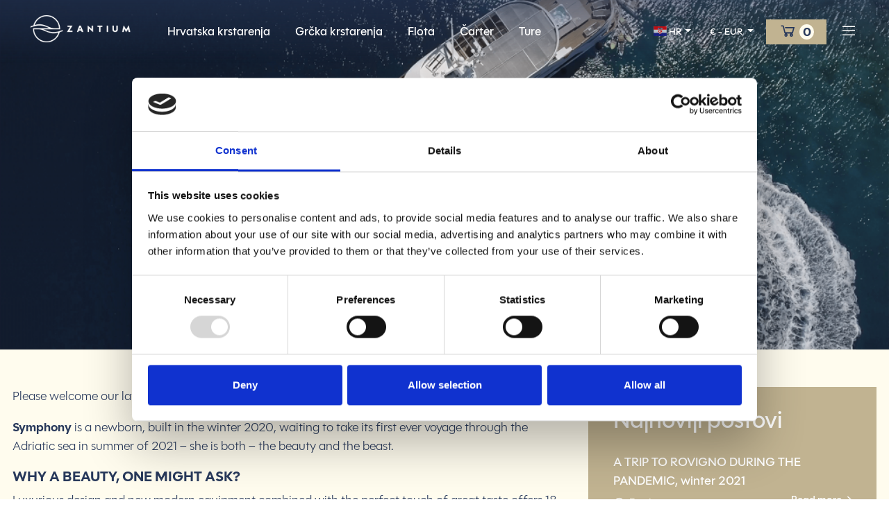

--- FILE ---
content_type: text/html; charset=UTF-8
request_url: https://www.zantium-travel.com/hr/uncategorized-hr/krenite-sada/
body_size: 14187
content:
<!doctype html>
<html lang="hr">

<head>
    <meta charset="UTF-8">
    <meta name="viewport" content="width=device-width, initial-scale=1">
    <link rel="profile" href="https://gmpg.org/xfn/11">
    <!-- <link rel="preconnect" href="https://fonts.googleapis.com">
    <link rel="preconnect" href="https://fonts.gstatic.com" crossorigin> -->
    <!-- <link href="https://fonts.googleapis.com/css2?family=Libre+Baskerville:ital,wght@0,400;0,700;1,400&family=Red+Hat+Text:ital,wght@0,300..700;1,300..700&family=Vujahday+Script&display=swap" rel="stylesheet"> -->
    <link rel="stylesheet" href="https://maxst.icons8.com/vue-static/landings/line-awesome/line-awesome/1.3.0/css/line-awesome.min.css">

    <script>
        dataLayer = [];
    </script>

    <!-- Google Tag Manager -->

    <script data-cookieconsent="statistics">
        (function(w, d, s, l, i) {
            w[l] = w[l] || [];
            w[l].push({
                'gtm.start': new Date().getTime(),
                event: 'gtm.js'
            });
            var f = d.getElementsByTagName(s)[0],
                j = d.createElement(s),
                dl = l != 'dataLayer' ? '&l=' + l : '';
            j.async = true;
            j.src =
                'https://www.googletagmanager.com/gtm.js?id=' + i + dl;
            f.parentNode.insertBefore(j, f);
        })(window, document, 'script', 'dataLayer', 'GTM-P4RRKR9');
    </script>


    <!--<script>
        (function(w, d, s, l, i) {
            w[l] = w[l] || [];
            w[l].push({
                'gtm.start':

                    new Date().getTime(),
                event: 'gtm.js'
            });
            var f = d.getElementsByTagName(s)[0],

                j = d.createElement(s),
                dl = l != 'dataLayer' ? '&l=' + l : '';
            j.async = true;
            j.src =

                'https://www.googletagmanager.com/gtm.js?id=' + i + dl;
            f.parentNode.insertBefore(j, f);

        })(window, document, 'script', 'dataLayer', 'GTM-NTKWLJ7');
    </script>-->

    <!-- End Google Tag Manager -->

    <script id="Cookiebot" src=https://consent.cookiebot.com/uc.js data-cbid="9cd82bbd-99be-4563-8f1b-bbd317370468" data-blockingmode="auto" type="text/javascript"></script>

    <meta name='robots' content='index, follow, max-image-preview:large, max-snippet:-1, max-video-preview:-1' />
	<style>img:is([sizes="auto" i], [sizes^="auto," i]) { contain-intrinsic-size: 3000px 1500px }</style>
		<link rel="alternate" href="https://www.zantium-travel.com/en/cruise-faqs/launching-in-three-two-one/" hreflang="en" />
	<link rel="alternate" href="https://www.zantium-travel.com/hr/uncategorized-hr/krenite-sada/" hreflang="hr" />
	<link rel="alternate" href="https://www.zantium-travel.com/de/uncategorized-de/geh-jetzt/" hreflang="de" />
	<link rel="alternate" href="https://www.zantium-travel.com/en/cruise-faqs/launching-in-three-two-one/" hreflang="x-default" />

	<!-- This site is optimized with the Yoast SEO plugin v25.1 - https://yoast.com/wordpress/plugins/seo/ -->
	<title>Krenite sada - Zantium Travel</title>
	<link rel="canonical" href="https://www.zantium-travel.com/hr/uncategorized-hr/krenite-sada/" />
	<meta property="og:locale" content="hr_HR" />
	<meta property="og:locale:alternate" content="en_GB" />
	<meta property="og:locale:alternate" content="de_DE" />
	<meta property="og:locale:alternate" content="fr_FR" />
	<meta property="og:type" content="website" />
	<meta property="og:title" content="Krenite sada - Zantium Travel" />
	<meta property="og:description" content="3 min čitanja" />
	<meta property="og:url" content="https://www.zantium-travel.com/hr/uncategorized-hr/krenite-sada/" />
	<meta property="og:site_name" content="Zantium Travel" />
	<meta property="article:published_time" content="2021-03-11T09:47:31+00:00" />
	<meta property="og:image" content="https://www.zantium-travel.com/wp-content/uploads/logo-1.png" />
	<meta property="og:image:width" content="1920" />
	<meta property="og:image:height" content="859" />
	<meta property="og:image:type" content="image/png" />
	<meta name="author" content="marsovac" />
	<meta name="twitter:card" content="summary_large_image" />
	<meta name="twitter:image" content="https://www.zantium-travel.com/wp-content/uploads/logo-1.png" />
	<meta name="twitter:label1" content="Written by" />
	<meta name="twitter:data1" content="marsovac" />
	<meta name="twitter:label2" content="Est. reading time" />
	<meta name="twitter:data2" content="2 minute" />
	<script type="application/ld+json" class="yoast-schema-graph">{"@context":"https://schema.org","@graph":[{"@type":"WebPage","@id":"https://www.zantium-travel.com/hr/uncategorized-hr/krenite-sada/","url":"https://www.zantium-travel.com/hr/uncategorized-hr/krenite-sada/","name":"Krenite sada - Zantium Travel","isPartOf":{"@id":"https://www.zantium-travel.com/hr/#website"},"primaryImageOfPage":{"@id":"https://www.zantium-travel.com/hr/uncategorized-hr/krenite-sada/#primaryimage"},"image":{"@id":"https://www.zantium-travel.com/hr/uncategorized-hr/krenite-sada/#primaryimage"},"thumbnailUrl":"https://www.zantium-travel.com/wp-content/uploads/2021/02/MS-Ban-Zantium-Travel-30.png","datePublished":"2021-03-11T09:47:31+00:00","author":{"@id":"https://www.zantium-travel.com/hr/#/schema/person/e0fc642b88fd872cbd50867feeef3fc2"},"breadcrumb":{"@id":"https://www.zantium-travel.com/hr/uncategorized-hr/krenite-sada/#breadcrumb"},"inLanguage":"hr","potentialAction":[{"@type":"ReadAction","target":["https://www.zantium-travel.com/hr/uncategorized-hr/krenite-sada/"]}]},{"@type":"ImageObject","inLanguage":"hr","@id":"https://www.zantium-travel.com/hr/uncategorized-hr/krenite-sada/#primaryimage","url":"https://www.zantium-travel.com/wp-content/uploads/2021/02/MS-Ban-Zantium-Travel-30.png","contentUrl":"https://www.zantium-travel.com/wp-content/uploads/2021/02/MS-Ban-Zantium-Travel-30.png","width":1920,"height":859},{"@type":"BreadcrumbList","@id":"https://www.zantium-travel.com/hr/uncategorized-hr/krenite-sada/#breadcrumb","itemListElement":[{"@type":"ListItem","position":1,"name":"Blog","item":"https://www.zantium-travel.com/hr/blog-hr/"},{"@type":"ListItem","position":2,"name":"Krenite sada"}]},{"@type":"WebSite","@id":"https://www.zantium-travel.com/hr/#website","url":"https://www.zantium-travel.com/hr/","name":"Zantium Travel","description":"Small boutique cruises in Croatia","potentialAction":[{"@type":"SearchAction","target":{"@type":"EntryPoint","urlTemplate":"https://www.zantium-travel.com/hr/?s={search_term_string}"},"query-input":{"@type":"PropertyValueSpecification","valueRequired":true,"valueName":"search_term_string"}}],"inLanguage":"hr"},{"@type":"Person","@id":"https://www.zantium-travel.com/hr/#/schema/person/e0fc642b88fd872cbd50867feeef3fc2","name":"marsovac","image":{"@type":"ImageObject","inLanguage":"hr","@id":"https://www.zantium-travel.com/hr/#/schema/person/image/","url":"https://secure.gravatar.com/avatar/d72b6dee9b686de1fce0869e496fa9211a9e33dddcc8bd65c7e92a5c002afddf?s=96&d=mm&r=g","contentUrl":"https://secure.gravatar.com/avatar/d72b6dee9b686de1fce0869e496fa9211a9e33dddcc8bd65c7e92a5c002afddf?s=96&d=mm&r=g","caption":"marsovac"},"sameAs":["https://zantium-web.neolab.hr/"],"url":"https://www.zantium-travel.com/hr/author/marsovac/"}]}</script>
	<!-- / Yoast SEO plugin. -->


<link rel='dns-prefetch' href='//www.google.com' />
<link rel="alternate" type="application/rss+xml" title="Zantium Travel &raquo; Kanal" href="https://www.zantium-travel.com/hr/feed/" />
<script>
window._wpemojiSettings = {"baseUrl":"https:\/\/s.w.org\/images\/core\/emoji\/15.1.0\/72x72\/","ext":".png","svgUrl":"https:\/\/s.w.org\/images\/core\/emoji\/15.1.0\/svg\/","svgExt":".svg","source":{"concatemoji":"https:\/\/www.zantium-travel.com\/wp-includes\/js\/wp-emoji-release.min.js?ver=6.8.1"}};
/*! This file is auto-generated */
!function(i,n){var o,s,e;function c(e){try{var t={supportTests:e,timestamp:(new Date).valueOf()};sessionStorage.setItem(o,JSON.stringify(t))}catch(e){}}function p(e,t,n){e.clearRect(0,0,e.canvas.width,e.canvas.height),e.fillText(t,0,0);var t=new Uint32Array(e.getImageData(0,0,e.canvas.width,e.canvas.height).data),r=(e.clearRect(0,0,e.canvas.width,e.canvas.height),e.fillText(n,0,0),new Uint32Array(e.getImageData(0,0,e.canvas.width,e.canvas.height).data));return t.every(function(e,t){return e===r[t]})}function u(e,t,n){switch(t){case"flag":return n(e,"\ud83c\udff3\ufe0f\u200d\u26a7\ufe0f","\ud83c\udff3\ufe0f\u200b\u26a7\ufe0f")?!1:!n(e,"\ud83c\uddfa\ud83c\uddf3","\ud83c\uddfa\u200b\ud83c\uddf3")&&!n(e,"\ud83c\udff4\udb40\udc67\udb40\udc62\udb40\udc65\udb40\udc6e\udb40\udc67\udb40\udc7f","\ud83c\udff4\u200b\udb40\udc67\u200b\udb40\udc62\u200b\udb40\udc65\u200b\udb40\udc6e\u200b\udb40\udc67\u200b\udb40\udc7f");case"emoji":return!n(e,"\ud83d\udc26\u200d\ud83d\udd25","\ud83d\udc26\u200b\ud83d\udd25")}return!1}function f(e,t,n){var r="undefined"!=typeof WorkerGlobalScope&&self instanceof WorkerGlobalScope?new OffscreenCanvas(300,150):i.createElement("canvas"),a=r.getContext("2d",{willReadFrequently:!0}),o=(a.textBaseline="top",a.font="600 32px Arial",{});return e.forEach(function(e){o[e]=t(a,e,n)}),o}function t(e){var t=i.createElement("script");t.src=e,t.defer=!0,i.head.appendChild(t)}"undefined"!=typeof Promise&&(o="wpEmojiSettingsSupports",s=["flag","emoji"],n.supports={everything:!0,everythingExceptFlag:!0},e=new Promise(function(e){i.addEventListener("DOMContentLoaded",e,{once:!0})}),new Promise(function(t){var n=function(){try{var e=JSON.parse(sessionStorage.getItem(o));if("object"==typeof e&&"number"==typeof e.timestamp&&(new Date).valueOf()<e.timestamp+604800&&"object"==typeof e.supportTests)return e.supportTests}catch(e){}return null}();if(!n){if("undefined"!=typeof Worker&&"undefined"!=typeof OffscreenCanvas&&"undefined"!=typeof URL&&URL.createObjectURL&&"undefined"!=typeof Blob)try{var e="postMessage("+f.toString()+"("+[JSON.stringify(s),u.toString(),p.toString()].join(",")+"));",r=new Blob([e],{type:"text/javascript"}),a=new Worker(URL.createObjectURL(r),{name:"wpTestEmojiSupports"});return void(a.onmessage=function(e){c(n=e.data),a.terminate(),t(n)})}catch(e){}c(n=f(s,u,p))}t(n)}).then(function(e){for(var t in e)n.supports[t]=e[t],n.supports.everything=n.supports.everything&&n.supports[t],"flag"!==t&&(n.supports.everythingExceptFlag=n.supports.everythingExceptFlag&&n.supports[t]);n.supports.everythingExceptFlag=n.supports.everythingExceptFlag&&!n.supports.flag,n.DOMReady=!1,n.readyCallback=function(){n.DOMReady=!0}}).then(function(){return e}).then(function(){var e;n.supports.everything||(n.readyCallback(),(e=n.source||{}).concatemoji?t(e.concatemoji):e.wpemoji&&e.twemoji&&(t(e.twemoji),t(e.wpemoji)))}))}((window,document),window._wpemojiSettings);
</script>
<style id='wp-emoji-styles-inline-css'>

	img.wp-smiley, img.emoji {
		display: inline !important;
		border: none !important;
		box-shadow: none !important;
		height: 1em !important;
		width: 1em !important;
		margin: 0 0.07em !important;
		vertical-align: -0.1em !important;
		background: none !important;
		padding: 0 !important;
	}
</style>
<link rel='stylesheet' id='wp-block-library-css' href='https://www.zantium-travel.com/wp-includes/css/dist/block-library/style.min.css?ver=6.8.1' media='all' />
<style id='classic-theme-styles-inline-css'>
/*! This file is auto-generated */
.wp-block-button__link{color:#fff;background-color:#32373c;border-radius:9999px;box-shadow:none;text-decoration:none;padding:calc(.667em + 2px) calc(1.333em + 2px);font-size:1.125em}.wp-block-file__button{background:#32373c;color:#fff;text-decoration:none}
</style>
<style id='global-styles-inline-css'>
:root{--wp--preset--aspect-ratio--square: 1;--wp--preset--aspect-ratio--4-3: 4/3;--wp--preset--aspect-ratio--3-4: 3/4;--wp--preset--aspect-ratio--3-2: 3/2;--wp--preset--aspect-ratio--2-3: 2/3;--wp--preset--aspect-ratio--16-9: 16/9;--wp--preset--aspect-ratio--9-16: 9/16;--wp--preset--color--black: #000000;--wp--preset--color--cyan-bluish-gray: #abb8c3;--wp--preset--color--white: #ffffff;--wp--preset--color--pale-pink: #f78da7;--wp--preset--color--vivid-red: #cf2e2e;--wp--preset--color--luminous-vivid-orange: #ff6900;--wp--preset--color--luminous-vivid-amber: #fcb900;--wp--preset--color--light-green-cyan: #7bdcb5;--wp--preset--color--vivid-green-cyan: #00d084;--wp--preset--color--pale-cyan-blue: #8ed1fc;--wp--preset--color--vivid-cyan-blue: #0693e3;--wp--preset--color--vivid-purple: #9b51e0;--wp--preset--gradient--vivid-cyan-blue-to-vivid-purple: linear-gradient(135deg,rgba(6,147,227,1) 0%,rgb(155,81,224) 100%);--wp--preset--gradient--light-green-cyan-to-vivid-green-cyan: linear-gradient(135deg,rgb(122,220,180) 0%,rgb(0,208,130) 100%);--wp--preset--gradient--luminous-vivid-amber-to-luminous-vivid-orange: linear-gradient(135deg,rgba(252,185,0,1) 0%,rgba(255,105,0,1) 100%);--wp--preset--gradient--luminous-vivid-orange-to-vivid-red: linear-gradient(135deg,rgba(255,105,0,1) 0%,rgb(207,46,46) 100%);--wp--preset--gradient--very-light-gray-to-cyan-bluish-gray: linear-gradient(135deg,rgb(238,238,238) 0%,rgb(169,184,195) 100%);--wp--preset--gradient--cool-to-warm-spectrum: linear-gradient(135deg,rgb(74,234,220) 0%,rgb(151,120,209) 20%,rgb(207,42,186) 40%,rgb(238,44,130) 60%,rgb(251,105,98) 80%,rgb(254,248,76) 100%);--wp--preset--gradient--blush-light-purple: linear-gradient(135deg,rgb(255,206,236) 0%,rgb(152,150,240) 100%);--wp--preset--gradient--blush-bordeaux: linear-gradient(135deg,rgb(254,205,165) 0%,rgb(254,45,45) 50%,rgb(107,0,62) 100%);--wp--preset--gradient--luminous-dusk: linear-gradient(135deg,rgb(255,203,112) 0%,rgb(199,81,192) 50%,rgb(65,88,208) 100%);--wp--preset--gradient--pale-ocean: linear-gradient(135deg,rgb(255,245,203) 0%,rgb(182,227,212) 50%,rgb(51,167,181) 100%);--wp--preset--gradient--electric-grass: linear-gradient(135deg,rgb(202,248,128) 0%,rgb(113,206,126) 100%);--wp--preset--gradient--midnight: linear-gradient(135deg,rgb(2,3,129) 0%,rgb(40,116,252) 100%);--wp--preset--font-size--small: 13px;--wp--preset--font-size--medium: 20px;--wp--preset--font-size--large: 36px;--wp--preset--font-size--x-large: 42px;--wp--preset--spacing--20: 0.44rem;--wp--preset--spacing--30: 0.67rem;--wp--preset--spacing--40: 1rem;--wp--preset--spacing--50: 1.5rem;--wp--preset--spacing--60: 2.25rem;--wp--preset--spacing--70: 3.38rem;--wp--preset--spacing--80: 5.06rem;--wp--preset--shadow--natural: 6px 6px 9px rgba(0, 0, 0, 0.2);--wp--preset--shadow--deep: 12px 12px 50px rgba(0, 0, 0, 0.4);--wp--preset--shadow--sharp: 6px 6px 0px rgba(0, 0, 0, 0.2);--wp--preset--shadow--outlined: 6px 6px 0px -3px rgba(255, 255, 255, 1), 6px 6px rgba(0, 0, 0, 1);--wp--preset--shadow--crisp: 6px 6px 0px rgba(0, 0, 0, 1);}:where(.is-layout-flex){gap: 0.5em;}:where(.is-layout-grid){gap: 0.5em;}body .is-layout-flex{display: flex;}.is-layout-flex{flex-wrap: wrap;align-items: center;}.is-layout-flex > :is(*, div){margin: 0;}body .is-layout-grid{display: grid;}.is-layout-grid > :is(*, div){margin: 0;}:where(.wp-block-columns.is-layout-flex){gap: 2em;}:where(.wp-block-columns.is-layout-grid){gap: 2em;}:where(.wp-block-post-template.is-layout-flex){gap: 1.25em;}:where(.wp-block-post-template.is-layout-grid){gap: 1.25em;}.has-black-color{color: var(--wp--preset--color--black) !important;}.has-cyan-bluish-gray-color{color: var(--wp--preset--color--cyan-bluish-gray) !important;}.has-white-color{color: var(--wp--preset--color--white) !important;}.has-pale-pink-color{color: var(--wp--preset--color--pale-pink) !important;}.has-vivid-red-color{color: var(--wp--preset--color--vivid-red) !important;}.has-luminous-vivid-orange-color{color: var(--wp--preset--color--luminous-vivid-orange) !important;}.has-luminous-vivid-amber-color{color: var(--wp--preset--color--luminous-vivid-amber) !important;}.has-light-green-cyan-color{color: var(--wp--preset--color--light-green-cyan) !important;}.has-vivid-green-cyan-color{color: var(--wp--preset--color--vivid-green-cyan) !important;}.has-pale-cyan-blue-color{color: var(--wp--preset--color--pale-cyan-blue) !important;}.has-vivid-cyan-blue-color{color: var(--wp--preset--color--vivid-cyan-blue) !important;}.has-vivid-purple-color{color: var(--wp--preset--color--vivid-purple) !important;}.has-black-background-color{background-color: var(--wp--preset--color--black) !important;}.has-cyan-bluish-gray-background-color{background-color: var(--wp--preset--color--cyan-bluish-gray) !important;}.has-white-background-color{background-color: var(--wp--preset--color--white) !important;}.has-pale-pink-background-color{background-color: var(--wp--preset--color--pale-pink) !important;}.has-vivid-red-background-color{background-color: var(--wp--preset--color--vivid-red) !important;}.has-luminous-vivid-orange-background-color{background-color: var(--wp--preset--color--luminous-vivid-orange) !important;}.has-luminous-vivid-amber-background-color{background-color: var(--wp--preset--color--luminous-vivid-amber) !important;}.has-light-green-cyan-background-color{background-color: var(--wp--preset--color--light-green-cyan) !important;}.has-vivid-green-cyan-background-color{background-color: var(--wp--preset--color--vivid-green-cyan) !important;}.has-pale-cyan-blue-background-color{background-color: var(--wp--preset--color--pale-cyan-blue) !important;}.has-vivid-cyan-blue-background-color{background-color: var(--wp--preset--color--vivid-cyan-blue) !important;}.has-vivid-purple-background-color{background-color: var(--wp--preset--color--vivid-purple) !important;}.has-black-border-color{border-color: var(--wp--preset--color--black) !important;}.has-cyan-bluish-gray-border-color{border-color: var(--wp--preset--color--cyan-bluish-gray) !important;}.has-white-border-color{border-color: var(--wp--preset--color--white) !important;}.has-pale-pink-border-color{border-color: var(--wp--preset--color--pale-pink) !important;}.has-vivid-red-border-color{border-color: var(--wp--preset--color--vivid-red) !important;}.has-luminous-vivid-orange-border-color{border-color: var(--wp--preset--color--luminous-vivid-orange) !important;}.has-luminous-vivid-amber-border-color{border-color: var(--wp--preset--color--luminous-vivid-amber) !important;}.has-light-green-cyan-border-color{border-color: var(--wp--preset--color--light-green-cyan) !important;}.has-vivid-green-cyan-border-color{border-color: var(--wp--preset--color--vivid-green-cyan) !important;}.has-pale-cyan-blue-border-color{border-color: var(--wp--preset--color--pale-cyan-blue) !important;}.has-vivid-cyan-blue-border-color{border-color: var(--wp--preset--color--vivid-cyan-blue) !important;}.has-vivid-purple-border-color{border-color: var(--wp--preset--color--vivid-purple) !important;}.has-vivid-cyan-blue-to-vivid-purple-gradient-background{background: var(--wp--preset--gradient--vivid-cyan-blue-to-vivid-purple) !important;}.has-light-green-cyan-to-vivid-green-cyan-gradient-background{background: var(--wp--preset--gradient--light-green-cyan-to-vivid-green-cyan) !important;}.has-luminous-vivid-amber-to-luminous-vivid-orange-gradient-background{background: var(--wp--preset--gradient--luminous-vivid-amber-to-luminous-vivid-orange) !important;}.has-luminous-vivid-orange-to-vivid-red-gradient-background{background: var(--wp--preset--gradient--luminous-vivid-orange-to-vivid-red) !important;}.has-very-light-gray-to-cyan-bluish-gray-gradient-background{background: var(--wp--preset--gradient--very-light-gray-to-cyan-bluish-gray) !important;}.has-cool-to-warm-spectrum-gradient-background{background: var(--wp--preset--gradient--cool-to-warm-spectrum) !important;}.has-blush-light-purple-gradient-background{background: var(--wp--preset--gradient--blush-light-purple) !important;}.has-blush-bordeaux-gradient-background{background: var(--wp--preset--gradient--blush-bordeaux) !important;}.has-luminous-dusk-gradient-background{background: var(--wp--preset--gradient--luminous-dusk) !important;}.has-pale-ocean-gradient-background{background: var(--wp--preset--gradient--pale-ocean) !important;}.has-electric-grass-gradient-background{background: var(--wp--preset--gradient--electric-grass) !important;}.has-midnight-gradient-background{background: var(--wp--preset--gradient--midnight) !important;}.has-small-font-size{font-size: var(--wp--preset--font-size--small) !important;}.has-medium-font-size{font-size: var(--wp--preset--font-size--medium) !important;}.has-large-font-size{font-size: var(--wp--preset--font-size--large) !important;}.has-x-large-font-size{font-size: var(--wp--preset--font-size--x-large) !important;}
:where(.wp-block-post-template.is-layout-flex){gap: 1.25em;}:where(.wp-block-post-template.is-layout-grid){gap: 1.25em;}
:where(.wp-block-columns.is-layout-flex){gap: 2em;}:where(.wp-block-columns.is-layout-grid){gap: 2em;}
:root :where(.wp-block-pullquote){font-size: 1.5em;line-height: 1.6;}
</style>
<link rel='stylesheet' id='zantium-css-css' href='https://www.zantium-travel.com/wp-content/themes/theme/dist/main.83573f3229ba420257b9.css?ver=6.8.1' media='all' />
<link rel="https://api.w.org/" href="https://www.zantium-travel.com/wp-json/" /><link rel="alternate" title="JSON" type="application/json" href="https://www.zantium-travel.com/wp-json/wp/v2/posts/690" /><link rel="EditURI" type="application/rsd+xml" title="RSD" href="https://www.zantium-travel.com/xmlrpc.php?rsd" />
<meta name="generator" content="WordPress 6.8.1" />
<link rel='shortlink' href='https://www.zantium-travel.com/?p=690' />
<link rel="alternate" title="oEmbed (JSON)" type="application/json+oembed" href="https://www.zantium-travel.com/wp-json/oembed/1.0/embed?url=https%3A%2F%2Fwww.zantium-travel.com%2Fhr%2Funcategorized-hr%2Fkrenite-sada%2F" />
<link rel="alternate" title="oEmbed (XML)" type="text/xml+oembed" href="https://www.zantium-travel.com/wp-json/oembed/1.0/embed?url=https%3A%2F%2Fwww.zantium-travel.com%2Fhr%2Funcategorized-hr%2Fkrenite-sada%2F&#038;format=xml" />
<link rel="icon" href="https://www.zantium-travel.com/wp-content/uploads/cropped-logo-1-32x32.png" sizes="32x32" />
<link rel="icon" href="https://www.zantium-travel.com/wp-content/uploads/cropped-logo-1-192x192.png" sizes="192x192" />
<link rel="apple-touch-icon" href="https://www.zantium-travel.com/wp-content/uploads/cropped-logo-1-180x180.png" />
<meta name="msapplication-TileImage" content="https://www.zantium-travel.com/wp-content/uploads/cropped-logo-1-270x270.png" />

    <meta name="google-site-verification" content="yis0prxYrEmJwVc1MtWHtdLgWwaupGUg8yPZ5prcNIk" />
</head>


<body class="wp-singular post-template-default single single-post postid-690 single-format-standard wp-theme-theme page-type-">

    
    <!-- Google Tag Manager (noscript) -->

    <noscript><iframe src="https://www.googletagmanager.com/ns.html?id=GTM-P4RRKR9" height="0" width="0" style="display:none;visibility:hidden"></iframe></noscript>

    <!--<noscript><iframe src="https://www.googletagmanager.com/ns.html?id=GTM-NTKWLJ7" height="0" width="0" style="display:none;visibility:hidden"></iframe></noscript>-->

    <!-- End Google Tag Manager (noscript) -->

    <header class="main-header">

        <nav class="navbar navbar-expand-lg navbar-dark">
            <div class="container-fluid">
                <a class="navbar-brand mr-lg-2 mr-xl-4 mb-lg-2" href="/">
                    <img class="logo-dark" src="https://www.zantium-travel.com/wp-content/uploads/logo-1.png" alt="Zantium Logo">
                    <img class="logo-light" src="https://www.zantium-travel.com/wp-content/uploads/logo-light-1.png" alt="Zantium Logo">
                </a>
                <div>
                    <a href="/en/booking-details/" class="btn btn-sm btn-cart gradient-gold d-lg-none py-1">
                        <i class="las la-shopping-cart la-lg"></i>
                        <span class="cart-items-count bg-light px-1 rounded-circle h5"></span>
                    </a>
                    <button class="navbar-toggler" type="button" data-toggle="collapse" data-target="#navbarSupportedContent" aria-controls="navbarSupportedContent" aria-expanded="false" aria-label="Toggle navigation">
                        <span class="navbar-toggler-icon"></span>
                    </button>
                </div>
        
                <div class="collapse navbar-collapse flex-column" id="navbarSupportedContent">

                    <!--<div class="order-1 order-lg-0 w-100 d-flex flex-column flex-lg-row justify-content-between mt-3 mt-lg-0">
                        <ul class="top-menu navbar-nav mr-auto ml-2 ml-lg-0">
                            <li class="nav-item "> <a class="nav-link text-white font-weight-medium" href="/hr/flota/">Flota</a> </li> <li class="nav-item "> <a class="nav-link text-white font-weight-medium" href="/hr/videi/">Videi</a> </li> <li class="nav-item "> <a class="nav-link text-white font-weight-medium" href="/hr/blog-hr/">Blog</a> </li> <li class="nav-item "> <a class="nav-link text-white font-weight-medium" href="/hr/o-nama/">O nama</a> </li> <li class="nav-item mr-lg-4"> <a class="nav-link text-white font-weight-medium" href="/hr/kontakt/">Kontakt</a> </li>                        </ul>
                        <ul class="navbar-nav ml-2 ml-lg-0 mt-3 mt-lg-0">
                            <li class="nav-item dropdown ml-lg-3 p-lg-0">
                                <a class="nav-link dropdown-toggle small text-white font-weight-medium px-lg-2 px-xl-3" href="#" id="navbarDropdown2" role="button" data-toggle="dropdown" aria-haspopup="true" aria-expanded="false">
        <span class="flag-icon flag-icon-hr"></span>
    HR</a>

<div class="dropdown-menu" aria-labelledby="navbarDropdown2">
        <a class="dropdown-item font-weight-medium" href="https://www.zantium-travel.com/en/cruise-faqs/launching-in-three-two-one/">
        <span class="flag-icon flag-icon-gb me-1"></span>
        English    </a>
        <a class="dropdown-item font-weight-medium active" href="https://www.zantium-travel.com/hr/uncategorized-hr/krenite-sada/">
        <span class="flag-icon flag-icon-hr me-1"></span>
        Hrvatski    </a>
    </div>                            </li>
    
                            <li class="nav-item dropdown">
                                <a class="nav-link dropdown-toggle small text-white font-weight-medium pt-1 pt-lg-0 pl-0 pl-lg-2 pr-0" href="#" data-toggle="dropdown">
                                    € - EUR                                </a>
                                <div class="dropdown-menu p-2 dropdown-menu-right">
                                    <a class="dropdown-item currency-change font-weight-medium
                                             active" href="#" id="1">
                                        € - EUR
                                    </a>
                                    <a class="dropdown-item currency-change font-weight-medium " href="#" id="3">
                                        $ - USD
                                    </a>
                                </div>
                            </li>
    
                        </ul>
                    </div>-->

                    <div class="w-100 d-flex flex-column flex-lg-row justify-content-between align-items-lg-center mt-4 mt-lg-0">
                        <ul class="main-menu navbar-nav mr-auto ml-2 ml-lg-0">
                            <li class="nav-item "> <a class="nav-link text-white " href="/hr/hrvatska-krstarenja/">Hrvatska krstarenja</a> </li> <li class="nav-item "> <a class="nav-link text-white " href="/hr/grcka-krstarenja/">Grčka krstarenja</a> </li> <li class="nav-item "> <a class="nav-link text-white " href="/hr/flota/">Flota</a> </li> <li class="nav-item "> <a class="nav-link text-white " href="/hr/charter/">Čarter</a> </li> <li class="nav-item "> <a class="nav-link text-white " href="/hr/kopnene-ture/">Ture</a> </li>                        </ul>

                        <div class="d-flex flex-column flex-lg-row align-items-lg-center">
                            <ul class="order-1 order-lg-0 navbar-nav ml-2 ml-lg-0 mt-3 mt-lg-0 mr-3">
                                <li class="nav-item dropdown ml-lg-3 p-lg-0">
                                    <a class="nav-link dropdown-toggle small text-white font-weight-medium px-lg-2 px-xl-3" href="#" id="navbarDropdown2" role="button" data-toggle="dropdown" aria-haspopup="true" aria-expanded="false">
        <span class="flag-icon flag-icon-hr"></span>
    HR</a>

<div class="dropdown-menu" aria-labelledby="navbarDropdown2">
        <a class="dropdown-item font-weight-medium" href="https://www.zantium-travel.com/en/cruise-faqs/launching-in-three-two-one/">
        <span class="flag-icon flag-icon-gb me-1"></span>
        English    </a>
        <a class="dropdown-item font-weight-medium active" href="https://www.zantium-travel.com/hr/uncategorized-hr/krenite-sada/">
        <span class="flag-icon flag-icon-hr me-1"></span>
        Hrvatski    </a>
    </div>                                </li>
        
                                <li class="nav-item dropdown">
                                    <a class="nav-link dropdown-toggle small text-white font-weight-medium pl-0 pl-lg-2 pr-0" href="#" data-toggle="dropdown">
                                        € - EUR                                    </a>
                                    <div class="dropdown-menu p-2 dropdown-menu-right">
                                        <a class="dropdown-item currency-change font-weight-medium
                                                 active" href="#" id="1">
                                            € - EUR
                                        </a>
                                        <a class="dropdown-item currency-change font-weight-medium " href="#" id="3">
                                            $ - USD
                                        </a>
                                    </div>
                                </li>
        
                            </ul>
                            <hr class="d-lg-none border-warning mx-2 mb-1" style="height: 1px;" />
                            <div class="d-flex align-items-center">
                                                                <a href="/hr/detalji-rezervacije/" class="d-none d-lg-block btn btn-cart btn-warning gradient-gold text-dark px-2 px-xl-3 py-1">
                                    <i class="las la-shopping-cart la-lg"></i>
                                                                        <span class="cart-items-count bg-light text-dark px-1 rounded-circle h5"></span>
                                </a>
        
                                <div>
                                    <nav class="dropdown p-1 ml-2 d-none d-lg-block">
                                        <button class="dropdown-toggle d-block border-0" type="button" data-toggle="dropdown" data-target="#secondaryNavbar" aria-controls="secondaryNavbar" aria-expanded="false" aria-label="Toggle navigation">
                                            <!--<span class="navbar-toggler-icon"></span>-->
                                            <i class="las la-bars la-lg text-white"></i>
                                        </button>
                                    </nav>
                                    <div class="dropdown-menu dropdown-menu-right p-0" id="secondaryNavbar">
                                        <div class="p-2 px-lg-4 py-lg-3">
                                            <ul class="secondary-menu navbar-nav flex-column">
                                                <li class="nav-item "> <a class="nav-link text-white font-weight-medium" href="/hr/flota/">Flota</a> </li> <li class="nav-item "> <a class="nav-link text-white font-weight-medium" href="/hr/videi/">Videi</a> </li> <li class="nav-item "> <a class="nav-link text-white font-weight-medium" href="/hr/blog-hr/">Blog</a> </li> <li class="nav-item "> <a class="nav-link text-white font-weight-medium" href="/hr/o-nama/">O nama</a> </li> <li class="nav-item mr-lg-4"> <a class="nav-link text-white font-weight-medium" href="/hr/kontakt/">Kontakt</a> </li>                                            </ul>
                                        </div>
                                    </div>
                                </div>
                            </div>
                        </div>

                    </div>


                </div>
            </div>
        </nav>

    </header>
<main id="primary" class="site-main">

	
<article class="blog-post" id="post-690" class="post-690 post type-post status-publish format-standard has-post-thumbnail hentry category-uncategorized-hr">

	
	<div class="hero-section position-relative">
		<div class="lozad cover-image bg-dark h-100" data-background-image="https://www.zantium-travel.com/wp-content/uploads/2021/02/MS-Ban-Zantium-Travel-30-1024x458.png">
			<div class="container d-flex justify-content-center py-lg-5 pb-3 text-white h-100">
				<div class="row justify-content-center align-items-center">
					<div class="col-lg-10 col-12">
						<h1 class="display-lg-1 mb-lg-3 text-center text-shadow font-weight-medium">Krenite sada</h1>
						<div class="row align-items-center justify-content-center">
							<div class="col-lg-9 col-12">
								<p class="text-white position-relative text-center text-shadow"><i class="las la-clock"></i> 2 min</p>
							</div>
						</div>
					</div>
				</div>
			</div>
		</div>
	</div>

	
		<div class="container my-5">
	
			<div class="entry-content">
				<div class="blog-wrapper">
					<div class="col-lg-4 sidebar d-lg-block d-none bg-warning">
						<div class="mb-lg-0 mb-4 blog-sidebar py-4">
							<h2 class="h1 mb-lg-4 mb-2 pl-3 text-white font-weight-medium">Najnoviji postovi</h2>
															<div class="col-12 order-1 text-white">
									

<a href="https://www.zantium-travel.com/hr/uncategorized-hr/a-trip-to-rovigno-during-the-pandemic-winter-2021-2/" style="text-decoration: none;" class="newest-posts-card">
   
    <div class="row">
        <div class="col-12">
            <div class="mb-1 text-white title font-weight-medium">
                A TRIP TO ROVIGNO DURING THE PANDEMIC, winter 2021            </div>
        </div>
        
        <div class="col-12">
            <div class="row justify-content-between">
                <div class="col text-light" style="color: #fff;">
                    <i class="las la-clock"></i> 5 min                </div>
                <div class="col-auto text-white font-weight-medium h6" >
                    <span> Read more                    <svg width="11px" height="14px" viewBox="0 0 17.21 19.42" fill="none" xmlns="http://www.w3.org/2000/svg" style="transform: rotate(-90deg) translate(1px, 0px);">
                    <path d="M9.9,0v9.32c0,.92-.03,1.85-.08,2.79-.06.94-.11,1.83-.17,2.67-.06.84-.11,1.58-.17,2.23l-.36-.83,6.36-7.5,1.71,1.58-8.33,9.16h-.58L0,10.26l1.69-1.58,6.39,7.5-.36.83c-.04-.65-.09-1.39-.17-2.23-.07-.84-.13-1.73-.18-2.67-.05-.94-.07-1.87-.07-2.79V0h2.6Z" fill="#fff"/>
                    </svg>
                    </span> 
                </div>
            </div>
            <div class="latest-post-border mb-3 mt-1"></div>
        </div>
        
    </div>

</a>								</div>
														<div class="pl-3 mt-lg-2 text-white">
								<div class="mb-2 text-white">
									Pratite nas na društvenim mrežama								</div>
								<div>
									<a href="https://www.facebook.com/zantiumtravel/" target="_blank" class="bg-white rounded-circle d-inline-flex justify-content-center align-items-center mr-2">
										<i class="lab la-facebook-f text-warning la-2x p-1"></i>
									</a>
									<a href="https://www.instagram.com/zantiumtravel/" target="_blank" class="bg-white rounded-circle d-inline-flex justify-content-center align-items-center"><i class="lab la-instagram text-warning la-2x p-1"></i>
									</a>
								</div>
							</div>
						</div>
					</div>
					<div class="content mb-lg-4 mb-3">
						<p>Please welcome our latest member of the fleet – bigger, newer, better –<strong>Symphony</strong>.</p>

<p>
<strong>Symphony</strong> is a newborn, built in the winter 2020, waiting to take its first ever voyage through the Adriatic sea in summer of 2021 – she is both – the beauty and the beast.
</p>

<h4>WHY A BEAUTY, ONE MIGHT ASK?</h4>

<p>
Luxurious design and new modern equipment combined with the perfect touch of great taste offers 18 spacious cabins holding up to 36 persons. Each cabin includes a private bathroom, a TV set, a safe deposit box, hairdryer and most importantly, it provides a clean and a safe environment.
</p>
<p>
It is important that the vessel is adjusted to one’s needs and wants – that is why 12 of the cabins are located in the lower deck of the ship, providing amore peaceful and quiet atmosphere, whereas the other 6 cabins find their place on the upper deck, each with a private balcony.
</p>
<p>
But besides the cabins, what passengers enjoy are the restaurant, the lounge area and the sundeck – all on board Symphony.
</p>
<p>
Top deck of the vessel is called a sundeck, and honestly it is the most visited and most enjoyed part of any mini-cruise ship. It offers a comfy sunbed foreach passenger, a hot tub and the perfect combination of chiaroscuro – sun and shade.
</p>
<p>
The beastly features of Symphony are the length of over 50 meters, width of 8 and <strong>height of 15</strong>. Aside from this, Symphony is not only impressive in size and appearance, but also in strength and comfort. The maximum speed that this beauty can reach is <strong>20 knots</strong>, but regardless of that, the average sailing speed is around <strong>8 knots</strong>, primarily because we strive to provide, above all, a safe and comfortable journey.
</p>
<p>
She is currently at stage 2 of the process – the core is ready and the vessel is waiting to be fully furnished and decorated. Final touches are to be made in spring of 2021 – stay tuned for more.
</p>
<p>
Symphony’s owners, a family from the town of Zadar, carefully handed her into Zantium’s safe hands, to love and to hold for the upcoming season. Zantium Travel plans on taking great care of her and even greater care for the safety and comfort of our passengers-to-be.
</p>
<p>
Join us.
</p>					</div>
					<div class="col-12 sidebar d-block d-lg-none bg-warning">
						<div class="mb-lg-0 mb-4 blog-sidebar py-4">
							<h2 class="h1 text-white font-weight-medium mb-lg-4 mb-2 pl-3">Najnoviji postovi</h2>
															<div class="col-12 order-1 text-white">
									

<a href="https://www.zantium-travel.com/hr/uncategorized-hr/a-trip-to-rovigno-during-the-pandemic-winter-2021-2/" style="text-decoration: none;" class="newest-posts-card">
   
    <div class="row">
        <div class="col-12">
            <div class="mb-1 text-white title font-weight-medium">
                A TRIP TO ROVIGNO DURING THE PANDEMIC, winter 2021            </div>
        </div>
        
        <div class="col-12">
            <div class="row justify-content-between">
                <div class="col text-light" style="color: #fff;">
                    <i class="las la-clock"></i> 5 min                </div>
                <div class="col-auto text-white font-weight-medium h6" >
                    <span> Read more                    <svg width="11px" height="14px" viewBox="0 0 17.21 19.42" fill="none" xmlns="http://www.w3.org/2000/svg" style="transform: rotate(-90deg) translate(1px, 0px);">
                    <path d="M9.9,0v9.32c0,.92-.03,1.85-.08,2.79-.06.94-.11,1.83-.17,2.67-.06.84-.11,1.58-.17,2.23l-.36-.83,6.36-7.5,1.71,1.58-8.33,9.16h-.58L0,10.26l1.69-1.58,6.39,7.5-.36.83c-.04-.65-.09-1.39-.17-2.23-.07-.84-.13-1.73-.18-2.67-.05-.94-.07-1.87-.07-2.79V0h2.6Z" fill="#fff"/>
                    </svg>
                    </span> 
                </div>
            </div>
            <div class="latest-post-border mb-3 mt-1"></div>
        </div>
        
    </div>

</a>								</div>
														<div class="pl-3 mt-lg-2 text-white">
								<div class="mb-2 text-white">
									Pratite nas na društvenim mrežama								</div>
								<div>
									<a href="https://www.facebook.com/zantiumtravel/" target="_blank" class="bg-white rounded-circle d-inline-flex justify-content-center align-items-center mr-2">
										<i class="lab la-facebook-f text-warning la-2x p-1"></i>
									</a>
									<a href="https://www.instagram.com/zantiumtravel/" target="_blank" class="bg-white rounded-circle d-inline-flex justify-content-center align-items-center"><i class="lab la-instagram text-warning la-2x p-1"></i>
									</a>
								</div>
							</div>
						</div>
					</div>
				</div>
				
			</div><!-- .entry-content -->
	

		
		</div>


	<!--<footer class="entry-footer">
		<span class="cat-links">Posted in <a href="https://www.zantium-travel.com/hr/category/uncategorized-hr/" rel="category tag">Uncategorized</a></span>	</footer>-->
	<!-- .entry-footer -->
</article><!-- #post-745 -->
	<section class="py-lg-5 pb-5 lozad bg-positon" data-background-image="/wp-content/uploads/background-fisherman.svg">
    <div class="container">
        <div class="heading-section-sm">
			<svg width="30px" height="50px" xmlns="http://www.w3.org/2000/svg" fill="#28395B" viewBox="0 0 17.4 19.39">
            <path class="cls-1" d="M9.21,0v10.71c0,.83-.02,1.68-.06,2.56s-.07,1.71-.1,2.49c-.03.78-.06,1.47-.1,2.06l-.17-.42,6.81-8.16,1.13,1.05-8,9.16h-.75L0,10.29l1.13-1.05,6.81,8.16-.17.42c-.02-.59-.05-1.28-.08-2.06-.04-.78-.07-1.61-.11-2.49s-.05-1.73-.05-2.56V0h1.69Z"/>
            </svg>
            <h2 class="title">Pronađite svoje savršeno putovanje</h2>
            <p class="description">Bilo kopnom ili morem, doživite putovanje u najboljem izdanju. <br>Odaberite svoje savršeno putovanje, a mi ćemo se pobrinuti za ostalo.</p>
        </div>
    
        <div class="row">
            <div class="col-lg-4 col-md-6 col-12">
                <a href="/hr/krstarenja/" 
					class="card card-offer">
                    <div data-background-image="/wp-content/uploads/cruises-card-offer.jpg" class="card-img lozad cover-image" alt="..."></div>
                    <div class="card-img-overlay">
                        <div class="row justify-content-between h-100">
                            <div class="col-12">
								<svg width="30px" height="50px" xmlns="http://www.w3.org/2000/svg" fill="#fff" viewBox="0 0 17 20">
								<path class="heading-anchor" d="M9.21,0v10.71c0,.83-.02,1.68-.06,2.56s-.07,1.71-.1,2.49c-.03.78-.06,1.47-.1,2.06l-.17-.42,6.81-8.16,1.13,1.05-8,9.16h-.75L0,10.29l1.13-1.05,6.81,8.16-.17.42c-.02-.59-.05-1.28-.08-2.06-.04-.78-.07-1.61-.11-2.49s-.05-1.73-.05-2.56V0h1.69Z"/>
								</svg>
                            </div>
                            <div class="col-12">
                                <h5 class="card-title">
									Krstarenja									</h5>
                                <p class="card-text">
									Plovite udobno na odabranoj jahti s unaprijed isplaniranim itinerarom.								</p>
                            </div>
                            <div class="col-12 mt-auto">
                                <div class="btn btn-sm btn-outline-light px-3">
									Otkrijte više								</div>
                            </div>
                        </div>
                    </div>
                </a>
            </div>
            <div class="col-lg-4 col-md-6 col-12">
                <a href="/hr/charter/				" class="card card-offer">
                    <div data-background-image="/wp-content/uploads/charters-offer-card.jpg" class="card-img lozad cover-image" alt="..."></div>
                    <div class="card-img-overlay">
                        <div class="row justify-content-between h-100">
                            <div class="col-12">
                                <svg width="30px" height="50px" xmlns="http://www.w3.org/2000/svg" fill="#fff" viewBox="0 0 17 20">
								<path class="heading-anchor" d="M9.21,0v10.71c0,.83-.02,1.68-.06,2.56s-.07,1.71-.1,2.49c-.03.78-.06,1.47-.1,2.06l-.17-.42,6.81-8.16,1.13,1.05-8,9.16h-.75L0,10.29l1.13-1.05,6.81,8.16-.17.42c-.02-.59-.05-1.28-.08-2.06-.04-.78-.07-1.61-.11-2.49s-.05-1.73-.05-2.56V0h1.69Z"/>
								</svg>
                            </div>
                            <div class="col-12">
                                <h5 class="card-title">
									Čarter								</h5>
                                <p class="card-text">
									Doživite potpunu slobodu s privatnom jahtom prilagođenom vašem putovanju.								</p>
                            </div>
                            <div class="col-12 mt-auto">
                                <div class="btn btn-sm btn-outline-light px-3">
									Otkrijte više								</div>
                            </div>
                        </div>
                    </div>
                </a>
            </div>
            <div class="col-lg-4 col-md-6 col-12">
                <a href="/hr/kopnene-ture/				" class="card card-offer">
                    <div data-background-image="/wp-content/uploads/land-tours.jpg" class="card-img lozad cover-image" alt="..."></div>
                    <div class="card-img-overlay">
                        <div class="row justify-content-between h-100">
                            <div class="col-12">
                                <svg width="30px" height="50px" xmlns="http://www.w3.org/2000/svg" fill="#fff" viewBox="0 0 17 20">
								<path class="heading-anchor" d="M9.21,0v10.71c0,.83-.02,1.68-.06,2.56s-.07,1.71-.1,2.49c-.03.78-.06,1.47-.1,2.06l-.17-.42,6.81-8.16,1.13,1.05-8,9.16h-.75L0,10.29l1.13-1.05,6.81,8.16-.17.42c-.02-.59-.05-1.28-.08-2.06-.04-.78-.07-1.61-.11-2.49s-.05-1.73-.05-2.56V0h1.69Z"/>
								</svg>
                            </div>
                            <div class="col-12">
                                <h5 class="card-title">
									Kopnene ture								</h5>
                                <p class="card-text">
									Istražite prekrasne destinacije na stručno vođenim kopnenim avanturama.								</p>
                            </div>
                            <div class="col-12 mt-auto">
                                <div class="btn btn-sm btn-outline-light px-3">
									Otkrijte više								</div>
                            </div>
                        </div>
                    </div>
                </a>
            </div>
        </div>
    </div>
</section>
		


	
</main><!-- #main -->




<!-- Modal -->
<!--<div class="modal fade" id="benefitsModal" tabindex="-1" role="dialog" aria-labelledby="benefitsModalTitle" aria-hidden="true">
    <div class="modal-dialog modal-dialog-centered" role="document">
        <div class="modal-content">
            <div class="modal-header border-0 cover-image" style="background-image: url('/wp-content/uploads/benefits.jpg'); height: 200px;">
                <button type="button text-white" class="close" data-dismiss="modal" aria-label="Close">
                    <span aria-hidden="true">&times;</span>
                </button>
            </div>
            <div class="modal-body px-lg-5 pt-4 pb-0">
                <h3 class="mb-4 display-lg-3" style="line-height: 1.2;">
                    Prepustite se našim premium i personaliziranim uslugama                </h3>
                <h5 class="h4 font-weight-normal mb-4">
                    <ul>
                        
                            <li>Rezervirajte sada - platite kasnije</li>
                            <li>Bez naknade za potvrdu rezervacije</li>
                            <li>Bez naknade za ponovnu rezervaciju</li>
                            <li>U slučaju više sile ili izvanrednih okolnosti fleksibilno ponovno rezerviranje za sezonu 2022</li>
                                                </ul>
                </h5>
            </div>
            <div class="modal-footer border-0">
                                <button type="button" class="btn btn-secondary" data-dismiss="modal">Close</button>
                <a href="/hr/krstarenja" class="btn btn-warning">OTKRIJTE KRSTARENJA</a>
            </div>
        </div>
    </div>
</div>-->

<div class="bg-dark bg-newsletter lozad cover-image" data-background-image="/wp-content/uploads/newsletter-bg.jpg">
    <div class="container py-5 text-white position-relative">
        <div class="row py-3">
            <div class="col-md-8 col-12">
                <h2 class="text-white mb-4 display-lg-3">
                    Ostvarite <span class="text-warning">5% popusta </span><br class="d-lg-block d-none">na prvu rezervaciju!                </h2>
            </div>
            <div class="col-lg-6">
                <!--<p>
                    Pretplatite se na naš Newsletter i informirajte se o svim najboljim ponudama i najnovijim vijestima. Uz vašu pretplatu dobit ćete 5% popusta na prvu rezervaciju.
                     Krstarite na odmoru koji ste zaslužili.                </p>-->

                <div class="newsletter-form-wrappe overflow-hidden mb-2">
                    <form class="form-row newsletter-form">
                        <div class="col-12">
                            <div class="wrapper  rounded-pill p-1">
                                <div class="row">
                                    <div class="col pr-0">
                                        <div class="form-group mb-0 h-100">
                                            <input class="form-control w-100 h-100" name="email" type="text" value="" required>
                                        </div>
                                    </div>
                                    <div class="col-auto pl-0">
                                        <button class="btn contact-btn newsletter-btn gradient-gold rounded-pill btn-warning px-4 h-100 w-100" type="submit">
                                            Pretplatite se                                        </button>
                                        <div class="contact-spinner d-none spinner-border align-items-center justify-content-center" role="status">
                                            <i class="las la-envelope text-white la-lg"></i>
                                            <span class="sr-only">Loading...</span>
                                        </div>
                                    </div>
                                </div>
                            </div>
                        </div>
                        <div class="col-12">
                            <div class="form-group mb-0 h-100 mt-4">
                                <div class="custom-control custom-checkbox">
                                    <input required type="checkbox" class="custom-control-input" name="agree" id="agree">
                                    <label class="custom-control-label" for="agree">
                                        Dajem elektroničku privolu da mi se putem email-a šalju nove ponude i popusti.                                    </label>
                                </div>
                            </div>
                        </div>
                    </form>
                </div>

                <div class="small">
                    Popusti se ne mogu kombinirati. Primjenjivati će se najveći iznos popusta. Klikom na polje "Pretplati se" potvrđujete da ste upoznati i slažete se s našim Pravilima o privatnosti. U bilo kojem trenutku možete otkazati pretplatu na naš bilten.                </div>
            </div>
        </div>
        <div class="lozad newsletter-yacht" data-background-image="/wp-content/uploads/newsletter-yacht.png"></div>
    </div>
</div>

<div id="contact-modal" class="modal fade" tabindex="-1" role="dialog">
    <div class="modal-dialog" role="document">
        <div class="modal-content">
            <div class="modal-header">
                <h5 class="modal-title font-weight-light">
                    Hvala vam na vašem interesu.                </h5>
                <button type="button" class="close" data-dismiss="modal" aria-label="Close">
                    <span aria-hidden="true">&times;</span>
                </button>
            </div>
            <div class="modal-body font-weight-normal">
                <!--<p class="response-output"></p>-->
                <p class="response-output">
                    Pretplatili ste se na naš newsletter i bit ćete informirani o svim najboljim ponudama i najnovijim vijestima.
                     U bilo kojem trenutku možete otkazati pretplatu na naš newsletter.                </p>
            </div>
            <div class="modal-footer">
                <button type="button" class="btn btn-accent text-white font-weight-bold" data-dismiss="modal">Close</button>
            </div>
        </div>
    </div>
</div>

<footer class="bg-dark lozad bg-positon">
    <div class="container pt-5">
        <div class="row">
            <div class="col-12">
                <a class="navbar-brand" href="/">
                    <img src="/wp-content/uploads/logo-light-1.png" alt="Zantium Logo">
                </a>
            </div>
            <div class="col-lg-5">  
                <div class="mb-2 mt-3 h5 font-weight-normal text-light">
                    Zantium Travel
                </div>
                <div class="text-light mb-4">
                    Otplovite na
                     <br> ekskluzivno krstarenje                </div>

                
                <a class="text-light d-block my-2" href="tel:0038512231000">
                    <i class="las la-phone text-warning la-lg mr-2"></i>
                    +385 1 2231 000
                </a>
                <a class="text-light d-block my-2" href="/cdn-cgi/l/email-protection#97f8f1f1fef4f2d7edf6f9e3fee2fabae3e5f6e1f2fbb9f4f8fa">
                    <i class="las la-envelope text-warning la-lg mr-2"></i>
                   <span class="__cf_email__" data-cfemail="38575e5e515b5d784259564c514d55154c4a594e5d54165b5755">[email&#160;protected]</span>
                </a>
                <div class="row no-gutters my-2">
                    <div class="col-auto">
                        <i class="las la-map-marker text-warning  la-lg mr-2"></i>
                    </div>
                    <div class="col text-light">
                        R. F. Mihanovića 9, 10000 Zagreb, Croatia
                    </div>
                </div>
                <div class="row no-gutters my-2">
                    <div class="col-auto">
                                            </div>
                </div>
                   
            </div>
            <div class="col-lg my-4">
                <a href="/hr/krstarenja/" class="mb-2 d-block text-light text-hover-warning font-weight-normal"> Krstarenja </a> <a href="/hr/charter/" class="mb-2 d-block text-light text-hover-warning font-weight-normal"> Čarter </a> <a href="/hr/flota/" class="mb-2 d-block text-light text-hover-warning font-weight-normal"> Flota </a> <a href="/hr/kopnene-ture/" class="mb-2 d-block text-light text-hover-warning font-weight-normal"> Kopnene ture </a> <a href="/hr/o-nama/" class="mb-2 d-block text-light text-hover-warning font-weight-normal"> O nama </a> <a href="/hr/blog-hr/" class="mb-2 d-block text-light text-hover-warning font-weight-normal"> Blog </a> <a href="/hr/kontakt/" class="mb-2 d-block text-light text-hover-warning font-weight-normal"> Kontakt </a> <a href="/hr/besplatno-otkazivanje-covid-19/" class="mb-2 d-block text-light text-hover-warning font-weight-normal"> COVID-19 </a>            </div>
            <div class="col-lg my-4">
                <a href="/hr/uvjeti-koristenja/" class="mb-2 d-block text-light text-hover-warning font-weight-normal"> Uvjeti korištenja </a> <a href="/hr/politika-otkazivanja/" class="mb-2 d-block text-light text-hover-warning font-weight-normal"> Politika otkazivanja </a> <a href="/hr/politika-privatnosti/" class="mb-2 d-block text-light text-hover-warning font-weight-normal"> Politika privatnosti </a> <a href="/hr/nacini-placanja/" class="mb-2 d-block text-light text-hover-warning font-weight-normal"> Načini plaćanja </a> <a href="/hr/opci-uvjeti/" class="mb-2 d-block text-light text-hover-warning font-weight-normal"> Opći uvjeti </a>                <div class="h5 text-light font-weight-normal mb-2 mt-4">
                            Pratite nas na društvenim mrežama                </div>
                <div>
                    <a href="https://www.facebook.com/zantiumtravel/" target="_blank" class="gradient-gold rounded-circle d-inline-flex justify-content-center align-items-center">
                        <i class="lab la-facebook-f text-dark la-2x p-1"></i>
                    </a>
                    <a href="https://www.instagram.com/zantiumtravel/" target="_blank" class="gradient-gold rounded-circle d-inline-flex justify-content-center align-items-center"><i class="lab la-instagram text-dark la-2x p-1"></i>
                    </a>
                </div>
            </div>
            <div class="col-12">
                <div class="row mb-4">
                    <div class="col-lg-12">
                        <div class="row align-items-center no-gutters flex-wrap">
                            <div class="col-auto text-center py-1 px-1">
                                <a href="http://www.wspay.info" title="WSpay - Web Secure Payment Gateway" target="_blank"><img class="img-fluid" style="height:50px;" src="https://www.wspay.info/payment-info/wsPayWebSecureLogo-106x50-whitebg.png"></a>
                            </div>
                            <div class="col-auto text-center py-1 px-1">
                                <a href="http://www.diners.com.hr/" target="_blank"><img class="img-fluid" src="https://www.wspay.info/payment-info/diners_50.gif"></a>
                            </div>
                            <div class="col-auto text-center py-1 px-1">
                                <a href="http://www.mastercard.com/hr/" target="_blank"><img class="img-fluid" src="https://www.wspay.info/payment-info/MasterCard50.gif"></a>
                            </div>
                            <div class="col-auto text-center py-1 px-1">
                                <a href="https://www.mastercard.hr/hr-hr/consumers/find-card-products/debit-cards/maestro-debit.html" target="_blank"><img class="img-fluid" src="https://www.wspay.info/payment-info/maestro50.gif"></a>
                            </div>
                            <div class="col-auto text-center py-1 px-1">
                                <a href="http://www.visa.com.hr/" target="_blank"><img class="img-fluid" src="https://www.wspay.info/payment-info/Visa50.gif"></a>
                            </div>
                            <div class="col-auto text-center py-1 px-1">
                                <a href="https://www.visa.co.uk/pay-with-visa/featured-technologies/verified-by-visa.html" target="_blank"><img class="img-fluid" src="https://www.wspay.info/payment-info/visa-secure.png"></a>
                            </div>
                            <div class="col-auto text-center py-1 px-1">
                                <a href="https://www.mastercard.us/en-us.html" target="_blank"><img class="img-fluid" src="https://www.wspay.info/payment-info/mastercard-identity-check.png"></a>
                            </div>
                        </div>   

                    </div>
                    
                </div>
            </div>
        </div>
    </div>
    <div class="bg-white">
        <div class="container">
            
            <div class="row justify-content-center align-items-center no-gutters">
                <div class="col col-lg-auto text-center">
                    <a href="https://www.safestayincroatia.hr/en" target="_blank">
                        <img class="img-fluid mx-lg-3" style="width: 150px;" src="/wp-content/uploads/safe-croatia-removebg-preview.png" alt="">
                    </a>
                </div>
                <div class="col col-lg-auto text-center">
                    <a href="https://www.htz.hr/hr-HR" target="_blank">
                        <img class="img-fluid mx-lg-3" style="height:85px" src="/wp-content/uploads/htz.png" alt="">
                    </a>
                </div>
                <div class="col col-lg-auto text-center">
                    <a href="https://www.etoa.org/" target="_blank">
                        <img class="img-fluid mx-lg-3" src="/wp-content/uploads/etoa.png" alt="">
                    </a>
                </div>
                <div class="col col-lg-auto text-center">
                    <a href="https://www.asta.org/" target="_blank">
                        <img class="img-fluid mx-lg-3" src="/wp-content/uploads/asta.png" alt="">
                    </a>
                </div>
                <div class="col col-lg-auto text-center">
                    <a href="http://www.uhpa.hr/" target="_blank">
                        <img class="img-fluid mx-lg-3" src="/wp-content/uploads/uhpa.png" alt="">
                    </a>
                </div>
            </div>
            <small class="d-block font-weight-normal text-center mb-3">Copyright Zantium 2026 | Website by <a href="https://www.neolab.hr/en" target="_blank" class="text-primary">Neolab</a></small>
        </div>
    </div>
</footer>


<script data-cfasync="false" src="/cdn-cgi/scripts/5c5dd728/cloudflare-static/email-decode.min.js"></script><script type="speculationrules">
{"prefetch":[{"source":"document","where":{"and":[{"href_matches":"\/*"},{"not":{"href_matches":["\/wp-*.php","\/wp-admin\/*","\/wp-content\/uploads\/*","\/wp-content\/*","\/wp-content\/plugins\/*","\/wp-content\/themes\/theme\/*","\/*\\?(.+)"]}},{"not":{"selector_matches":"a[rel~=\"nofollow\"]"}},{"not":{"selector_matches":".no-prefetch, .no-prefetch a"}}]},"eagerness":"conservative"}]}
</script>
<script id="pll_cookie_script-js-after">
(function() {
				var expirationDate = new Date();
				expirationDate.setTime( expirationDate.getTime() + 31536000 * 1000 );
				document.cookie = "pll_language=hr; expires=" + expirationDate.toUTCString() + "; path=/; secure; SameSite=Lax";
			}());
</script>
<script src="https://www.zantium-travel.com/wp-content/themes/theme/dist/main.83573f3229ba420257b9.js" id="zantium-js-js" data-cookieconsent="ignore"></script>
<script src="https://www.google.com/recaptcha/api.js?render=6Lf9hl0aAAAAAL-eQLlwbHIHJ2Ha2zIbr6Q1MSNB" id="recaptcha-js-js"></script>
<script type="text/javascript">
        gRecaptchaKey = "6Lf9hl0aAAAAAL-eQLlwbHIHJ2Ha2zIbr6Q1MSNB";
    </script>
<!--<script id="CookieDeclaration" src=https://consent.cookiebot.com/9cd82bbd-99be-4563-8f1b-bbd317370468/cd.js type="text/javascript" async></script>-->

<script defer src="https://static.cloudflareinsights.com/beacon.min.js/vcd15cbe7772f49c399c6a5babf22c1241717689176015" integrity="sha512-ZpsOmlRQV6y907TI0dKBHq9Md29nnaEIPlkf84rnaERnq6zvWvPUqr2ft8M1aS28oN72PdrCzSjY4U6VaAw1EQ==" data-cf-beacon='{"version":"2024.11.0","token":"c758df462b2f461793fae2c057772db1","r":1,"server_timing":{"name":{"cfCacheStatus":true,"cfEdge":true,"cfExtPri":true,"cfL4":true,"cfOrigin":true,"cfSpeedBrain":true},"location_startswith":null}}' crossorigin="anonymous"></script>
</body>

</html>

--- FILE ---
content_type: text/html; charset=utf-8
request_url: https://www.google.com/recaptcha/api2/anchor?ar=1&k=6Lf9hl0aAAAAAL-eQLlwbHIHJ2Ha2zIbr6Q1MSNB&co=aHR0cHM6Ly93d3cuemFudGl1bS10cmF2ZWwuY29tOjQ0Mw..&hl=en&v=7gg7H51Q-naNfhmCP3_R47ho&size=invisible&anchor-ms=20000&execute-ms=30000&cb=1fixu651pqx1
body_size: 48188
content:
<!DOCTYPE HTML><html dir="ltr" lang="en"><head><meta http-equiv="Content-Type" content="text/html; charset=UTF-8">
<meta http-equiv="X-UA-Compatible" content="IE=edge">
<title>reCAPTCHA</title>
<style type="text/css">
/* cyrillic-ext */
@font-face {
  font-family: 'Roboto';
  font-style: normal;
  font-weight: 400;
  font-stretch: 100%;
  src: url(//fonts.gstatic.com/s/roboto/v48/KFO7CnqEu92Fr1ME7kSn66aGLdTylUAMa3GUBHMdazTgWw.woff2) format('woff2');
  unicode-range: U+0460-052F, U+1C80-1C8A, U+20B4, U+2DE0-2DFF, U+A640-A69F, U+FE2E-FE2F;
}
/* cyrillic */
@font-face {
  font-family: 'Roboto';
  font-style: normal;
  font-weight: 400;
  font-stretch: 100%;
  src: url(//fonts.gstatic.com/s/roboto/v48/KFO7CnqEu92Fr1ME7kSn66aGLdTylUAMa3iUBHMdazTgWw.woff2) format('woff2');
  unicode-range: U+0301, U+0400-045F, U+0490-0491, U+04B0-04B1, U+2116;
}
/* greek-ext */
@font-face {
  font-family: 'Roboto';
  font-style: normal;
  font-weight: 400;
  font-stretch: 100%;
  src: url(//fonts.gstatic.com/s/roboto/v48/KFO7CnqEu92Fr1ME7kSn66aGLdTylUAMa3CUBHMdazTgWw.woff2) format('woff2');
  unicode-range: U+1F00-1FFF;
}
/* greek */
@font-face {
  font-family: 'Roboto';
  font-style: normal;
  font-weight: 400;
  font-stretch: 100%;
  src: url(//fonts.gstatic.com/s/roboto/v48/KFO7CnqEu92Fr1ME7kSn66aGLdTylUAMa3-UBHMdazTgWw.woff2) format('woff2');
  unicode-range: U+0370-0377, U+037A-037F, U+0384-038A, U+038C, U+038E-03A1, U+03A3-03FF;
}
/* math */
@font-face {
  font-family: 'Roboto';
  font-style: normal;
  font-weight: 400;
  font-stretch: 100%;
  src: url(//fonts.gstatic.com/s/roboto/v48/KFO7CnqEu92Fr1ME7kSn66aGLdTylUAMawCUBHMdazTgWw.woff2) format('woff2');
  unicode-range: U+0302-0303, U+0305, U+0307-0308, U+0310, U+0312, U+0315, U+031A, U+0326-0327, U+032C, U+032F-0330, U+0332-0333, U+0338, U+033A, U+0346, U+034D, U+0391-03A1, U+03A3-03A9, U+03B1-03C9, U+03D1, U+03D5-03D6, U+03F0-03F1, U+03F4-03F5, U+2016-2017, U+2034-2038, U+203C, U+2040, U+2043, U+2047, U+2050, U+2057, U+205F, U+2070-2071, U+2074-208E, U+2090-209C, U+20D0-20DC, U+20E1, U+20E5-20EF, U+2100-2112, U+2114-2115, U+2117-2121, U+2123-214F, U+2190, U+2192, U+2194-21AE, U+21B0-21E5, U+21F1-21F2, U+21F4-2211, U+2213-2214, U+2216-22FF, U+2308-230B, U+2310, U+2319, U+231C-2321, U+2336-237A, U+237C, U+2395, U+239B-23B7, U+23D0, U+23DC-23E1, U+2474-2475, U+25AF, U+25B3, U+25B7, U+25BD, U+25C1, U+25CA, U+25CC, U+25FB, U+266D-266F, U+27C0-27FF, U+2900-2AFF, U+2B0E-2B11, U+2B30-2B4C, U+2BFE, U+3030, U+FF5B, U+FF5D, U+1D400-1D7FF, U+1EE00-1EEFF;
}
/* symbols */
@font-face {
  font-family: 'Roboto';
  font-style: normal;
  font-weight: 400;
  font-stretch: 100%;
  src: url(//fonts.gstatic.com/s/roboto/v48/KFO7CnqEu92Fr1ME7kSn66aGLdTylUAMaxKUBHMdazTgWw.woff2) format('woff2');
  unicode-range: U+0001-000C, U+000E-001F, U+007F-009F, U+20DD-20E0, U+20E2-20E4, U+2150-218F, U+2190, U+2192, U+2194-2199, U+21AF, U+21E6-21F0, U+21F3, U+2218-2219, U+2299, U+22C4-22C6, U+2300-243F, U+2440-244A, U+2460-24FF, U+25A0-27BF, U+2800-28FF, U+2921-2922, U+2981, U+29BF, U+29EB, U+2B00-2BFF, U+4DC0-4DFF, U+FFF9-FFFB, U+10140-1018E, U+10190-1019C, U+101A0, U+101D0-101FD, U+102E0-102FB, U+10E60-10E7E, U+1D2C0-1D2D3, U+1D2E0-1D37F, U+1F000-1F0FF, U+1F100-1F1AD, U+1F1E6-1F1FF, U+1F30D-1F30F, U+1F315, U+1F31C, U+1F31E, U+1F320-1F32C, U+1F336, U+1F378, U+1F37D, U+1F382, U+1F393-1F39F, U+1F3A7-1F3A8, U+1F3AC-1F3AF, U+1F3C2, U+1F3C4-1F3C6, U+1F3CA-1F3CE, U+1F3D4-1F3E0, U+1F3ED, U+1F3F1-1F3F3, U+1F3F5-1F3F7, U+1F408, U+1F415, U+1F41F, U+1F426, U+1F43F, U+1F441-1F442, U+1F444, U+1F446-1F449, U+1F44C-1F44E, U+1F453, U+1F46A, U+1F47D, U+1F4A3, U+1F4B0, U+1F4B3, U+1F4B9, U+1F4BB, U+1F4BF, U+1F4C8-1F4CB, U+1F4D6, U+1F4DA, U+1F4DF, U+1F4E3-1F4E6, U+1F4EA-1F4ED, U+1F4F7, U+1F4F9-1F4FB, U+1F4FD-1F4FE, U+1F503, U+1F507-1F50B, U+1F50D, U+1F512-1F513, U+1F53E-1F54A, U+1F54F-1F5FA, U+1F610, U+1F650-1F67F, U+1F687, U+1F68D, U+1F691, U+1F694, U+1F698, U+1F6AD, U+1F6B2, U+1F6B9-1F6BA, U+1F6BC, U+1F6C6-1F6CF, U+1F6D3-1F6D7, U+1F6E0-1F6EA, U+1F6F0-1F6F3, U+1F6F7-1F6FC, U+1F700-1F7FF, U+1F800-1F80B, U+1F810-1F847, U+1F850-1F859, U+1F860-1F887, U+1F890-1F8AD, U+1F8B0-1F8BB, U+1F8C0-1F8C1, U+1F900-1F90B, U+1F93B, U+1F946, U+1F984, U+1F996, U+1F9E9, U+1FA00-1FA6F, U+1FA70-1FA7C, U+1FA80-1FA89, U+1FA8F-1FAC6, U+1FACE-1FADC, U+1FADF-1FAE9, U+1FAF0-1FAF8, U+1FB00-1FBFF;
}
/* vietnamese */
@font-face {
  font-family: 'Roboto';
  font-style: normal;
  font-weight: 400;
  font-stretch: 100%;
  src: url(//fonts.gstatic.com/s/roboto/v48/KFO7CnqEu92Fr1ME7kSn66aGLdTylUAMa3OUBHMdazTgWw.woff2) format('woff2');
  unicode-range: U+0102-0103, U+0110-0111, U+0128-0129, U+0168-0169, U+01A0-01A1, U+01AF-01B0, U+0300-0301, U+0303-0304, U+0308-0309, U+0323, U+0329, U+1EA0-1EF9, U+20AB;
}
/* latin-ext */
@font-face {
  font-family: 'Roboto';
  font-style: normal;
  font-weight: 400;
  font-stretch: 100%;
  src: url(//fonts.gstatic.com/s/roboto/v48/KFO7CnqEu92Fr1ME7kSn66aGLdTylUAMa3KUBHMdazTgWw.woff2) format('woff2');
  unicode-range: U+0100-02BA, U+02BD-02C5, U+02C7-02CC, U+02CE-02D7, U+02DD-02FF, U+0304, U+0308, U+0329, U+1D00-1DBF, U+1E00-1E9F, U+1EF2-1EFF, U+2020, U+20A0-20AB, U+20AD-20C0, U+2113, U+2C60-2C7F, U+A720-A7FF;
}
/* latin */
@font-face {
  font-family: 'Roboto';
  font-style: normal;
  font-weight: 400;
  font-stretch: 100%;
  src: url(//fonts.gstatic.com/s/roboto/v48/KFO7CnqEu92Fr1ME7kSn66aGLdTylUAMa3yUBHMdazQ.woff2) format('woff2');
  unicode-range: U+0000-00FF, U+0131, U+0152-0153, U+02BB-02BC, U+02C6, U+02DA, U+02DC, U+0304, U+0308, U+0329, U+2000-206F, U+20AC, U+2122, U+2191, U+2193, U+2212, U+2215, U+FEFF, U+FFFD;
}
/* cyrillic-ext */
@font-face {
  font-family: 'Roboto';
  font-style: normal;
  font-weight: 500;
  font-stretch: 100%;
  src: url(//fonts.gstatic.com/s/roboto/v48/KFO7CnqEu92Fr1ME7kSn66aGLdTylUAMa3GUBHMdazTgWw.woff2) format('woff2');
  unicode-range: U+0460-052F, U+1C80-1C8A, U+20B4, U+2DE0-2DFF, U+A640-A69F, U+FE2E-FE2F;
}
/* cyrillic */
@font-face {
  font-family: 'Roboto';
  font-style: normal;
  font-weight: 500;
  font-stretch: 100%;
  src: url(//fonts.gstatic.com/s/roboto/v48/KFO7CnqEu92Fr1ME7kSn66aGLdTylUAMa3iUBHMdazTgWw.woff2) format('woff2');
  unicode-range: U+0301, U+0400-045F, U+0490-0491, U+04B0-04B1, U+2116;
}
/* greek-ext */
@font-face {
  font-family: 'Roboto';
  font-style: normal;
  font-weight: 500;
  font-stretch: 100%;
  src: url(//fonts.gstatic.com/s/roboto/v48/KFO7CnqEu92Fr1ME7kSn66aGLdTylUAMa3CUBHMdazTgWw.woff2) format('woff2');
  unicode-range: U+1F00-1FFF;
}
/* greek */
@font-face {
  font-family: 'Roboto';
  font-style: normal;
  font-weight: 500;
  font-stretch: 100%;
  src: url(//fonts.gstatic.com/s/roboto/v48/KFO7CnqEu92Fr1ME7kSn66aGLdTylUAMa3-UBHMdazTgWw.woff2) format('woff2');
  unicode-range: U+0370-0377, U+037A-037F, U+0384-038A, U+038C, U+038E-03A1, U+03A3-03FF;
}
/* math */
@font-face {
  font-family: 'Roboto';
  font-style: normal;
  font-weight: 500;
  font-stretch: 100%;
  src: url(//fonts.gstatic.com/s/roboto/v48/KFO7CnqEu92Fr1ME7kSn66aGLdTylUAMawCUBHMdazTgWw.woff2) format('woff2');
  unicode-range: U+0302-0303, U+0305, U+0307-0308, U+0310, U+0312, U+0315, U+031A, U+0326-0327, U+032C, U+032F-0330, U+0332-0333, U+0338, U+033A, U+0346, U+034D, U+0391-03A1, U+03A3-03A9, U+03B1-03C9, U+03D1, U+03D5-03D6, U+03F0-03F1, U+03F4-03F5, U+2016-2017, U+2034-2038, U+203C, U+2040, U+2043, U+2047, U+2050, U+2057, U+205F, U+2070-2071, U+2074-208E, U+2090-209C, U+20D0-20DC, U+20E1, U+20E5-20EF, U+2100-2112, U+2114-2115, U+2117-2121, U+2123-214F, U+2190, U+2192, U+2194-21AE, U+21B0-21E5, U+21F1-21F2, U+21F4-2211, U+2213-2214, U+2216-22FF, U+2308-230B, U+2310, U+2319, U+231C-2321, U+2336-237A, U+237C, U+2395, U+239B-23B7, U+23D0, U+23DC-23E1, U+2474-2475, U+25AF, U+25B3, U+25B7, U+25BD, U+25C1, U+25CA, U+25CC, U+25FB, U+266D-266F, U+27C0-27FF, U+2900-2AFF, U+2B0E-2B11, U+2B30-2B4C, U+2BFE, U+3030, U+FF5B, U+FF5D, U+1D400-1D7FF, U+1EE00-1EEFF;
}
/* symbols */
@font-face {
  font-family: 'Roboto';
  font-style: normal;
  font-weight: 500;
  font-stretch: 100%;
  src: url(//fonts.gstatic.com/s/roboto/v48/KFO7CnqEu92Fr1ME7kSn66aGLdTylUAMaxKUBHMdazTgWw.woff2) format('woff2');
  unicode-range: U+0001-000C, U+000E-001F, U+007F-009F, U+20DD-20E0, U+20E2-20E4, U+2150-218F, U+2190, U+2192, U+2194-2199, U+21AF, U+21E6-21F0, U+21F3, U+2218-2219, U+2299, U+22C4-22C6, U+2300-243F, U+2440-244A, U+2460-24FF, U+25A0-27BF, U+2800-28FF, U+2921-2922, U+2981, U+29BF, U+29EB, U+2B00-2BFF, U+4DC0-4DFF, U+FFF9-FFFB, U+10140-1018E, U+10190-1019C, U+101A0, U+101D0-101FD, U+102E0-102FB, U+10E60-10E7E, U+1D2C0-1D2D3, U+1D2E0-1D37F, U+1F000-1F0FF, U+1F100-1F1AD, U+1F1E6-1F1FF, U+1F30D-1F30F, U+1F315, U+1F31C, U+1F31E, U+1F320-1F32C, U+1F336, U+1F378, U+1F37D, U+1F382, U+1F393-1F39F, U+1F3A7-1F3A8, U+1F3AC-1F3AF, U+1F3C2, U+1F3C4-1F3C6, U+1F3CA-1F3CE, U+1F3D4-1F3E0, U+1F3ED, U+1F3F1-1F3F3, U+1F3F5-1F3F7, U+1F408, U+1F415, U+1F41F, U+1F426, U+1F43F, U+1F441-1F442, U+1F444, U+1F446-1F449, U+1F44C-1F44E, U+1F453, U+1F46A, U+1F47D, U+1F4A3, U+1F4B0, U+1F4B3, U+1F4B9, U+1F4BB, U+1F4BF, U+1F4C8-1F4CB, U+1F4D6, U+1F4DA, U+1F4DF, U+1F4E3-1F4E6, U+1F4EA-1F4ED, U+1F4F7, U+1F4F9-1F4FB, U+1F4FD-1F4FE, U+1F503, U+1F507-1F50B, U+1F50D, U+1F512-1F513, U+1F53E-1F54A, U+1F54F-1F5FA, U+1F610, U+1F650-1F67F, U+1F687, U+1F68D, U+1F691, U+1F694, U+1F698, U+1F6AD, U+1F6B2, U+1F6B9-1F6BA, U+1F6BC, U+1F6C6-1F6CF, U+1F6D3-1F6D7, U+1F6E0-1F6EA, U+1F6F0-1F6F3, U+1F6F7-1F6FC, U+1F700-1F7FF, U+1F800-1F80B, U+1F810-1F847, U+1F850-1F859, U+1F860-1F887, U+1F890-1F8AD, U+1F8B0-1F8BB, U+1F8C0-1F8C1, U+1F900-1F90B, U+1F93B, U+1F946, U+1F984, U+1F996, U+1F9E9, U+1FA00-1FA6F, U+1FA70-1FA7C, U+1FA80-1FA89, U+1FA8F-1FAC6, U+1FACE-1FADC, U+1FADF-1FAE9, U+1FAF0-1FAF8, U+1FB00-1FBFF;
}
/* vietnamese */
@font-face {
  font-family: 'Roboto';
  font-style: normal;
  font-weight: 500;
  font-stretch: 100%;
  src: url(//fonts.gstatic.com/s/roboto/v48/KFO7CnqEu92Fr1ME7kSn66aGLdTylUAMa3OUBHMdazTgWw.woff2) format('woff2');
  unicode-range: U+0102-0103, U+0110-0111, U+0128-0129, U+0168-0169, U+01A0-01A1, U+01AF-01B0, U+0300-0301, U+0303-0304, U+0308-0309, U+0323, U+0329, U+1EA0-1EF9, U+20AB;
}
/* latin-ext */
@font-face {
  font-family: 'Roboto';
  font-style: normal;
  font-weight: 500;
  font-stretch: 100%;
  src: url(//fonts.gstatic.com/s/roboto/v48/KFO7CnqEu92Fr1ME7kSn66aGLdTylUAMa3KUBHMdazTgWw.woff2) format('woff2');
  unicode-range: U+0100-02BA, U+02BD-02C5, U+02C7-02CC, U+02CE-02D7, U+02DD-02FF, U+0304, U+0308, U+0329, U+1D00-1DBF, U+1E00-1E9F, U+1EF2-1EFF, U+2020, U+20A0-20AB, U+20AD-20C0, U+2113, U+2C60-2C7F, U+A720-A7FF;
}
/* latin */
@font-face {
  font-family: 'Roboto';
  font-style: normal;
  font-weight: 500;
  font-stretch: 100%;
  src: url(//fonts.gstatic.com/s/roboto/v48/KFO7CnqEu92Fr1ME7kSn66aGLdTylUAMa3yUBHMdazQ.woff2) format('woff2');
  unicode-range: U+0000-00FF, U+0131, U+0152-0153, U+02BB-02BC, U+02C6, U+02DA, U+02DC, U+0304, U+0308, U+0329, U+2000-206F, U+20AC, U+2122, U+2191, U+2193, U+2212, U+2215, U+FEFF, U+FFFD;
}
/* cyrillic-ext */
@font-face {
  font-family: 'Roboto';
  font-style: normal;
  font-weight: 900;
  font-stretch: 100%;
  src: url(//fonts.gstatic.com/s/roboto/v48/KFO7CnqEu92Fr1ME7kSn66aGLdTylUAMa3GUBHMdazTgWw.woff2) format('woff2');
  unicode-range: U+0460-052F, U+1C80-1C8A, U+20B4, U+2DE0-2DFF, U+A640-A69F, U+FE2E-FE2F;
}
/* cyrillic */
@font-face {
  font-family: 'Roboto';
  font-style: normal;
  font-weight: 900;
  font-stretch: 100%;
  src: url(//fonts.gstatic.com/s/roboto/v48/KFO7CnqEu92Fr1ME7kSn66aGLdTylUAMa3iUBHMdazTgWw.woff2) format('woff2');
  unicode-range: U+0301, U+0400-045F, U+0490-0491, U+04B0-04B1, U+2116;
}
/* greek-ext */
@font-face {
  font-family: 'Roboto';
  font-style: normal;
  font-weight: 900;
  font-stretch: 100%;
  src: url(//fonts.gstatic.com/s/roboto/v48/KFO7CnqEu92Fr1ME7kSn66aGLdTylUAMa3CUBHMdazTgWw.woff2) format('woff2');
  unicode-range: U+1F00-1FFF;
}
/* greek */
@font-face {
  font-family: 'Roboto';
  font-style: normal;
  font-weight: 900;
  font-stretch: 100%;
  src: url(//fonts.gstatic.com/s/roboto/v48/KFO7CnqEu92Fr1ME7kSn66aGLdTylUAMa3-UBHMdazTgWw.woff2) format('woff2');
  unicode-range: U+0370-0377, U+037A-037F, U+0384-038A, U+038C, U+038E-03A1, U+03A3-03FF;
}
/* math */
@font-face {
  font-family: 'Roboto';
  font-style: normal;
  font-weight: 900;
  font-stretch: 100%;
  src: url(//fonts.gstatic.com/s/roboto/v48/KFO7CnqEu92Fr1ME7kSn66aGLdTylUAMawCUBHMdazTgWw.woff2) format('woff2');
  unicode-range: U+0302-0303, U+0305, U+0307-0308, U+0310, U+0312, U+0315, U+031A, U+0326-0327, U+032C, U+032F-0330, U+0332-0333, U+0338, U+033A, U+0346, U+034D, U+0391-03A1, U+03A3-03A9, U+03B1-03C9, U+03D1, U+03D5-03D6, U+03F0-03F1, U+03F4-03F5, U+2016-2017, U+2034-2038, U+203C, U+2040, U+2043, U+2047, U+2050, U+2057, U+205F, U+2070-2071, U+2074-208E, U+2090-209C, U+20D0-20DC, U+20E1, U+20E5-20EF, U+2100-2112, U+2114-2115, U+2117-2121, U+2123-214F, U+2190, U+2192, U+2194-21AE, U+21B0-21E5, U+21F1-21F2, U+21F4-2211, U+2213-2214, U+2216-22FF, U+2308-230B, U+2310, U+2319, U+231C-2321, U+2336-237A, U+237C, U+2395, U+239B-23B7, U+23D0, U+23DC-23E1, U+2474-2475, U+25AF, U+25B3, U+25B7, U+25BD, U+25C1, U+25CA, U+25CC, U+25FB, U+266D-266F, U+27C0-27FF, U+2900-2AFF, U+2B0E-2B11, U+2B30-2B4C, U+2BFE, U+3030, U+FF5B, U+FF5D, U+1D400-1D7FF, U+1EE00-1EEFF;
}
/* symbols */
@font-face {
  font-family: 'Roboto';
  font-style: normal;
  font-weight: 900;
  font-stretch: 100%;
  src: url(//fonts.gstatic.com/s/roboto/v48/KFO7CnqEu92Fr1ME7kSn66aGLdTylUAMaxKUBHMdazTgWw.woff2) format('woff2');
  unicode-range: U+0001-000C, U+000E-001F, U+007F-009F, U+20DD-20E0, U+20E2-20E4, U+2150-218F, U+2190, U+2192, U+2194-2199, U+21AF, U+21E6-21F0, U+21F3, U+2218-2219, U+2299, U+22C4-22C6, U+2300-243F, U+2440-244A, U+2460-24FF, U+25A0-27BF, U+2800-28FF, U+2921-2922, U+2981, U+29BF, U+29EB, U+2B00-2BFF, U+4DC0-4DFF, U+FFF9-FFFB, U+10140-1018E, U+10190-1019C, U+101A0, U+101D0-101FD, U+102E0-102FB, U+10E60-10E7E, U+1D2C0-1D2D3, U+1D2E0-1D37F, U+1F000-1F0FF, U+1F100-1F1AD, U+1F1E6-1F1FF, U+1F30D-1F30F, U+1F315, U+1F31C, U+1F31E, U+1F320-1F32C, U+1F336, U+1F378, U+1F37D, U+1F382, U+1F393-1F39F, U+1F3A7-1F3A8, U+1F3AC-1F3AF, U+1F3C2, U+1F3C4-1F3C6, U+1F3CA-1F3CE, U+1F3D4-1F3E0, U+1F3ED, U+1F3F1-1F3F3, U+1F3F5-1F3F7, U+1F408, U+1F415, U+1F41F, U+1F426, U+1F43F, U+1F441-1F442, U+1F444, U+1F446-1F449, U+1F44C-1F44E, U+1F453, U+1F46A, U+1F47D, U+1F4A3, U+1F4B0, U+1F4B3, U+1F4B9, U+1F4BB, U+1F4BF, U+1F4C8-1F4CB, U+1F4D6, U+1F4DA, U+1F4DF, U+1F4E3-1F4E6, U+1F4EA-1F4ED, U+1F4F7, U+1F4F9-1F4FB, U+1F4FD-1F4FE, U+1F503, U+1F507-1F50B, U+1F50D, U+1F512-1F513, U+1F53E-1F54A, U+1F54F-1F5FA, U+1F610, U+1F650-1F67F, U+1F687, U+1F68D, U+1F691, U+1F694, U+1F698, U+1F6AD, U+1F6B2, U+1F6B9-1F6BA, U+1F6BC, U+1F6C6-1F6CF, U+1F6D3-1F6D7, U+1F6E0-1F6EA, U+1F6F0-1F6F3, U+1F6F7-1F6FC, U+1F700-1F7FF, U+1F800-1F80B, U+1F810-1F847, U+1F850-1F859, U+1F860-1F887, U+1F890-1F8AD, U+1F8B0-1F8BB, U+1F8C0-1F8C1, U+1F900-1F90B, U+1F93B, U+1F946, U+1F984, U+1F996, U+1F9E9, U+1FA00-1FA6F, U+1FA70-1FA7C, U+1FA80-1FA89, U+1FA8F-1FAC6, U+1FACE-1FADC, U+1FADF-1FAE9, U+1FAF0-1FAF8, U+1FB00-1FBFF;
}
/* vietnamese */
@font-face {
  font-family: 'Roboto';
  font-style: normal;
  font-weight: 900;
  font-stretch: 100%;
  src: url(//fonts.gstatic.com/s/roboto/v48/KFO7CnqEu92Fr1ME7kSn66aGLdTylUAMa3OUBHMdazTgWw.woff2) format('woff2');
  unicode-range: U+0102-0103, U+0110-0111, U+0128-0129, U+0168-0169, U+01A0-01A1, U+01AF-01B0, U+0300-0301, U+0303-0304, U+0308-0309, U+0323, U+0329, U+1EA0-1EF9, U+20AB;
}
/* latin-ext */
@font-face {
  font-family: 'Roboto';
  font-style: normal;
  font-weight: 900;
  font-stretch: 100%;
  src: url(//fonts.gstatic.com/s/roboto/v48/KFO7CnqEu92Fr1ME7kSn66aGLdTylUAMa3KUBHMdazTgWw.woff2) format('woff2');
  unicode-range: U+0100-02BA, U+02BD-02C5, U+02C7-02CC, U+02CE-02D7, U+02DD-02FF, U+0304, U+0308, U+0329, U+1D00-1DBF, U+1E00-1E9F, U+1EF2-1EFF, U+2020, U+20A0-20AB, U+20AD-20C0, U+2113, U+2C60-2C7F, U+A720-A7FF;
}
/* latin */
@font-face {
  font-family: 'Roboto';
  font-style: normal;
  font-weight: 900;
  font-stretch: 100%;
  src: url(//fonts.gstatic.com/s/roboto/v48/KFO7CnqEu92Fr1ME7kSn66aGLdTylUAMa3yUBHMdazQ.woff2) format('woff2');
  unicode-range: U+0000-00FF, U+0131, U+0152-0153, U+02BB-02BC, U+02C6, U+02DA, U+02DC, U+0304, U+0308, U+0329, U+2000-206F, U+20AC, U+2122, U+2191, U+2193, U+2212, U+2215, U+FEFF, U+FFFD;
}

</style>
<link rel="stylesheet" type="text/css" href="https://www.gstatic.com/recaptcha/releases/7gg7H51Q-naNfhmCP3_R47ho/styles__ltr.css">
<script nonce="-csiuAOb7zVEnXk_qS1-SQ" type="text/javascript">window['__recaptcha_api'] = 'https://www.google.com/recaptcha/api2/';</script>
<script type="text/javascript" src="https://www.gstatic.com/recaptcha/releases/7gg7H51Q-naNfhmCP3_R47ho/recaptcha__en.js" nonce="-csiuAOb7zVEnXk_qS1-SQ">
      
    </script></head>
<body><div id="rc-anchor-alert" class="rc-anchor-alert"></div>
<input type="hidden" id="recaptcha-token" value="[base64]">
<script type="text/javascript" nonce="-csiuAOb7zVEnXk_qS1-SQ">
      recaptcha.anchor.Main.init("[\x22ainput\x22,[\x22bgdata\x22,\x22\x22,\[base64]/[base64]/[base64]/[base64]/cjw8ejpyPj4+eil9Y2F0Y2gobCl7dGhyb3cgbDt9fSxIPWZ1bmN0aW9uKHcsdCx6KXtpZih3PT0xOTR8fHc9PTIwOCl0LnZbd10/dC52W3ddLmNvbmNhdCh6KTp0LnZbd109b2Yoeix0KTtlbHNle2lmKHQuYkImJnchPTMxNylyZXR1cm47dz09NjZ8fHc9PTEyMnx8dz09NDcwfHx3PT00NHx8dz09NDE2fHx3PT0zOTd8fHc9PTQyMXx8dz09Njh8fHc9PTcwfHx3PT0xODQ/[base64]/[base64]/[base64]/bmV3IGRbVl0oSlswXSk6cD09Mj9uZXcgZFtWXShKWzBdLEpbMV0pOnA9PTM/bmV3IGRbVl0oSlswXSxKWzFdLEpbMl0pOnA9PTQ/[base64]/[base64]/[base64]/[base64]\x22,\[base64]\x22,\x22wrFgw5VJw6YOw4o8Kg3CihnDoUEGw5TCuBpCC8OxwoEgwp5FCMKbw6zCnsOiPsK9wpbDgg3Cmh3CjDbDlsKNOyUuwp9bWXI7wq7DonoiMhvCk8K0O8KXNX7DhsOER8OTeMKmQ1TDhiXCrMO2XUsmRsOQc8KRwrjDsX/Ds0s3wqrDhMOnfcOhw53CsmPDicODw5rDhMKALsOLwqvDoRRGw5ByI8KJw6PDmXdRc23DiD1dw6/CjsKufMO1w5zDkcKqCMK0w7BxTMOhY8KQIcK7JWwgwplswrF+woRuwrPDhmRGwoxRQWvClEwzwqXDisOUGTsPf3FNcyLDhMOEwrPDoj5Jw6kgHypzAnBYwrM9W3oSIU0zME/ChAlTw6nDpxbCncKrw53CqlZ7LmwSwpDDiFzCpMOrw6Z+w5Zdw7XDoMKgwoMvagLCh8K3wqoPwoRnwqnCmcKGw4rDokVXexxgw6xVLXAhVCbDtcKuwrtGS3dGW1k/wq3CrmTDt2zDqQrCuC/Dk8KNXjo7w4vDug19w6/Ci8OILCXDm8OHVcKhwpJnecKIw7RFPjTDsH7DmUbDlEp6wrNhw7ceX8Kxw6kbwoBBIiVyw7XCphXDqEU/[base64]/[base64]/Ds2ZLMcO5wpJ8wp/Dgi91woNjQ8ORQMKmwrjCkcKRwofCg2sswqBBwrvCgMO+wrbDrW7DksOMCMKlwpHCoTJCHV0iHjDCo8K1wolgw6pEwqEYIsKdLMKPwojDuAXCqzwRw7xuL3/DqcKowoFceHhnPcKFwqwWZ8OXbWV9w7AswrlhCxzCrsORw4/Cu8OkKQx+w77DkcKOwprDixLDnFbDsW/CscOqw7REw6wDw6/DoRjCuBgdwr8TeDDDmMKLPQDDsMKOMgPCv8OAesKAWTDDsMKww7HCun0nI8OHw5jCvw8Sw5lFwqjDgx8lw4oPSD14V8Odwo1Tw5YFwq4eJWJ8w54YwptEYEgTHcOBw4LDoUobw69RUTs8SVnDjsKFw5daXcONJ8ONJ8O0JMK/wpLCvz4Pw6nCtMK9GMK2w4NvV8OYfxRuPntSw7tkwpliFsOOBX3DhSQlJMOZwoHDlcOcw4B/[base64]/CpiY0e8KZMmdawq7DvcOWwpxZw5lzw5vDozgtcsKiE8O5AmwhACp2eXgjBFbDsiPDp1fCksKgwqE/wrrDs8O/RE8gfT1/wrJwJsK9w7fDqsO9w6Upc8KQw5QXeMOEw5sxdMO6DE/ChcKzLAPCtMOpPHglD8Ocw71qdyVEL33CosOTQ0svDTzCn38bw53CtBNwwqPCmC/DjiZew7XCh8O7fBDCpMOKZsKJwrVaOsOFw6JnwpUdwr/[base64]/Ct8KNUcOoJcKNw41MGsOtcGLDrcKtIwfDrMOwwofDmcOeGsKGw5jDpU/[base64]/DuDRww6x/w5DDkU9gwoPCmUzCtsK9wr3Ds8OwwpvCi8Kte8OQZ8KHBcOYwrx5wo9twqhWw5vCl8KZw6cVYsK2b0LCkQTCrjfDmsKdwrXCp1bDr8KnWgZ8UH/CvnXDrsOiGsK0Y3PCusKYI1IsVsOMawXCssKNDcKGw6NNPz9Aw7vDksKxw6HDpwYwwp/DjMK+HcKED8ODdRLDvkJJUh3DgHfCpQfDsQUvwppNEsOmw5lVL8OPN8K3HsOdwot1OhXDk8OCw4xKFMO/woJfwrXCmEtDw5nDgGp2d2YDUiPCh8K6w41fwpjDpsO1w5pOw5vDomYGw7UtdMKDT8O+OsKCwr3CmMKOMEfCk0NNw4EUw6Alw4UVw6F2JcKfw7/CoxIXOsORKknDtcOVCn7DikV/[base64]/DncKTHwoFAsO0w5gzPnnCtAzCg8Kiwr8lwo7DolrDrsK0woQmZBsrwrcDw4DCp8OrXcK6wqTDi8Kgw60Yw4jCncOGwpU0MMK9wpYgw6HCql4pPQUSw5HDqXQNwq3CjcO9BMO/wpBiIMOJd8O8wrAewrnDpMOAwojDhRTDqS/CsDPDulbDhsO2cWbCrMOmw6VTOA3DgmDDnn/[base64]/[base64]/McKQACfCohpow4FtWxHCty4zCMKpwo3Dg2XDth99A8O3dSLCsCHCn8OMScOCwrLCnHE6HMOPGsK3wqcSwrfCpHDDqTcSw4HDmcKefMOLGMOpw5Zsw6ZkVsObPw4aw5V9IAXDnsKSw5F5GMO/wrrDjUdeAsKvwq/DssOnwr7Dh04yCMKVFcKowoMjM2BPw4ARwpjDoMKww7Y+by3CpS3DjMKAw4BtwpABwq/Chg4LJ8OjM0xOw6jDjlLDkMOyw6NKwrPCn8OvIx1ib8Obw4fDlsOnIcOHw5lLw4gPw7dyM8O0w4HCisOTwo7CvsOJwrsKMsOVbEPCnCI3w6J8wrQXDsK6AHsmNjzDr8KPYywIQkdww7MYwoLCmWTCh2hDw7E1O8ORbMOSwrF3VsOkKG80wr/CuMKIZ8OZwoDDp2Z/OMKIw67Cj8OVXynDo8OMdcO2w53DuMKnC8OxUsO4wqTDn3UuwpEuw7PCsTwbTMK5FBhmwqnCnBXCi8OxX8OERcOiw7HCncO0S8Kuwr3DmMKxw5YQa0MUw57Cl8K0w6lRe8OYdsOnw41XZcOrwoJUw7zDpsOxfMOKwqvDg8K8F1vDtQHDv8OTw5fCssKxNnlVHMOtcMK/woYlw5M+JQccKyxuwpzCh1TCt8KJcxfCjXfCi0p2ZHHDojI1IsKdfsO5FGLCq3fDmcKlwqlRw6EVGjbCk8Kfw68XLlTCpzzDtltdKsOZwobChktewqTCgcOCagM/w5nCg8KmQ1fDvzEpw4ljKMKUWMKSw6TDoHHDicKKwp/Co8KBwpxzTcOPwpHDqAw4w57DvsOkRSzCkTwvAQTCsALDqsOOw5t5ITTDqk/DtcONwrYwwqzDvy3DhQITwrXCpX3Dh8OqEgEWNlHDgD/DgcO6w6TCpsKRbyzDtlLDhMOoU8O/w4nChwd6w44OZ8KLbghpSMOgw5UrwqzDjmd5Q8KbKCx6w73DrsKswr3DvcKHwqPCg8KLwq4KHsOlw5BRwqTCh8OUOh4Aw4/Dt8K9wo7CjcKHaMKow4A5LnVGw4gSwqVQfjJ+w6U8N8KNwr8KLjbDjTpXaFbCgcK3w4jDo8OKw6gcNk3CngfCtnnDtMKDKzPCuDHCoMKCw7NlwqzDtMKoW8Kfwo0ZIBBmwqfDgMKFZjZGO8O8XcO4PWrCucKDwpF4PMOnHS4gw5/[base64]/DgMOrQsOpc3EJUHfDgcKxDwBAZXMHCcKzRwfDgsO9D8KYMcOTwp7Ct8OBdWHCp05vwqzDuMO+wrLCvsOZRgnDr2fDkcOKw4A6bhzCk8Orw7TCmsOGWMKMw4InOX3CoF5+AQ/Dn8O0EAPDhWXDkgRBwopwWAnCgFotwoTDggcwwo/CncO1w4XCgg/[base64]/DgirCkcK5b8KVw5rCjklsw4R4BMOBw4tSI33CpEpkZsOIwonCqMOzw5PCrF9RwqgleXXDgAjDsETDlcOJbidiw6fDnsOYwrDDu8Ofwr/CicO3DTjCpsKMwpvDmigXwrbCqXXCjMKxVcKpwqLClMKPeD/CrkTCp8K/UcOowq/[base64]/[base64]/CoyJ6wq3Cgw1oJcO2KlllT8Ocw6oPwpJGwpTCocORM2slwqoCYMKMwqtlw7vCr2HChH3CpXITwofCgg1ow4dMalLCskzCpMO6P8ODHgEuY8KxP8O/NW7DlRDCo8KsRRTDt8Onwq3CojwqRcOgdMO1w6EtYcOkw6LCqhYBw4fCm8OBYCLDswrDpMKww4XDiV3DsUQ5E8K6ACDCiVDCvMOPw5cmSMKAcTFmW8Kpw4fCiCLDvcKbBsOCw4vDi8Kqwq0ccTnCg2nDuR0/w6F6wrPDjcO9w5rCtcKrw43CvAdtHsKVeEgaNGbDpHYMwpXDtW3CgmfCqcORw7Nkw6gGEsKkJ8OmRsKowqw7bxPDksKzw5RUXsOcUh/CusKTwqfDvsO0dCHCuTQIVsKOw4/ConbCoVzChxvCrMKnE8OOw612KsO8ahc+OMOVwqjCqsKWwqM1XVHDhcK0w5HCkE/DilnDqHonHsO+csKFwr7CgsKZw4PDr3LDpsOAdsKaMxjDs8K0wrsKSjnChkXCt8KyYRRuw71Sw6QKw6xGw6nCg8OYVcOFw4vDhMOTexIfwqEFw6MxPcOUQ1Nawo1awpPClcOWOiRLK8KJwpnCtMODwqLCohYkQsOmUsKdUycDTHnCqAsZw6/DgcKqwqPCqsKww6fDt8KSwoMRwr7DrQ4swo0oGz1ZGcKMw4vDmQHCvwjCtg9qw67Cj8OaNkfCpxdUdlLCk2rCuU0Lwr5uw4HDs8KRw6jDm2jDt8KFw5nCn8O2w6JsOcOKAsOiCABwLlkDRsKjwpV5wp15w5oXw6EywrJpw5kDw4jDu8ObLyFwwp9EeQ7DgcKxIcKgw4/[base64]/DrnHCgsKRCcKWw44sYMKcH8KCXcK1NE1mJ8O8VVJOHTHCtwPDoBxFI8K8w6rDm8OWw4YVCn7DrAAlw6rDuDbCnXh5wrnDlsKsPhHDr2zChsO0CUfDsHnDrsKzFsOfGMOsw7HDjsODwo4vw47DssKMUyTCsCXComTCk358w5jDm30UT3ESNsOOesK/w4HDl8KsJ8Orw4o2KcOqwr/DuMKUw6/Dl8Klwr7ChHvDnxzCphE6YXPDnDXCuh3CrMO9cMKTfk4CHXLCmMOPIHDDqsOmw5LDnMOkBR00wqXDqxXDo8K/w4N0w5k1V8KKNMK8dcKJPy/DhB3CssOrMVNiw6hxwoh0woLCuHQ5eEI+HMOow7ZBTwfCuMK1BsKWGsKbw5Bmw6HDnA/Ch2HCpX3DmcOPDcKZB1NLIm9hWcOBS8KjW8OuZGw9w6/DtXfDv8OgAcKQwpPCgcKwwpZuUcO/w57CoRDDt8KqwoXCllZGwpFwwqvDvMKRw6DDiWXDsxV7wqzCr8KRwoEJwrXCqm4IwrrCmVp/FMOXdsORw7Fmw5Bow7DDq8KJBh9Mwq9aw6/Cj37Cgl7Dq0/Dm2Uvw4Qgb8KdQGrDmRodXncEXMKvwoLCowFww7fDocOmwo/[base64]/ChMOgOsOMQUzDqjFPfsKvwoE3wrFWwozChcODwrzCqMKnBcO8QBnDqsOEwpHCvkJmwrEvR8Kpw70Ob8O6P2DDhH/ClBMtJ8KTTHrDvcKQwrTCrjTDo3rDv8KuXGd6wpXCmhLCnl/Ctw1tL8KKXcO3JljDssKFwqLDucKEJQ3Cgjc7BMOINsOQwoRmw5DCoMOcLsK7w7HCkinCmV/Cl2o/[base64]/CsCbDpVHDty7ChRgGUAYtwr3CvA3DuMKJDjw+cgLDs8KEUjnCumDDljDCpcK5w6HDmMKyEk7DpBY+wq0ww7Rhwpx9woRvf8KVEGl1A17CgsKvw7Z1w74fEMOFwoQcw7/CqFvCicKrM8Knw4TCmMOwPcKiwpLCmsO8BMOLZMKiw4fDhMObwoUPwoRJwoHDq2MZw4jCgw3DjsKCwr9Yw5TCmcOPVlPCj8OjFwHDoVDCv8KuOCbClcKpw7vDiloQwpxpw6JVGMKVU2UReXY/w7NDw6DDvRkpEsOqHsKDZsOXw5jCucOWIT/[base64]/DizLCqGUyXcKRw7R/w5JTM24fw7fDhsKdecOjD8K3wppGw6rDl2XDgMO9A23Dpl/CosK6w5syYATDlmV6wog3w68/GErDgcOSw5JEcVPDmsKZXjDDg0EWwp3CuT3CtkXDoj4OwpvDkx7DiiB7PkZrw5fCkj3Ck8KlexZ0QsOSDX7CicOfw6zDtBTCpMKrV2F+wrFQwrtvDjPCvA3Du8Ozw4Idw6/[base64]/Ds2TDn8OAwqBGM8KkZ2bCsSfDiMO/w5jDl8KPcz7Cj8KgIx/CuGwvYsOVwovDgcKPw48SGxhSZmvCo8KCw4EaasKgO0PCucO4dXzCosKqw7lEQ8OaBcKsX8OdfcKNwpscwojCshlYwq5dw5nCgjRmwqPDqG8gwqXDrmFPCMOSwpZbw7/DiAnCvX0Kw77Cq8Okw6zCkcK4w6kHAFEoAXDCtBwKTMK/QCHDo8KjWHR9PsObw7oZBwxjR8Ktw7rCrADDmsOKFcOGVMOfYsKkw5woPHg7ViUFfwFpw7nCs0UsBBVSw6Eww7cbw4PDtgRmTCZsAn/DncKrw5pZXx4kMsOAwpjDhznDq8OQEW7DuR9kCX1/w7zCoxYQwqwja2vCi8O8w5nCjhzCmgvDoxYDwr3DkMK2w4saw4ZkZELCqMKlw73DicOhR8OECMOQwo5Sw7U9ch3Ck8KiwpPCjHMlfmrDrcObU8Kzw59GwqDCvEZiEsOVJMKGY1DDnVciCn3DgmLDvsK5wrkaaMK/[base64]/Cl2fDtMKZPsKBwpXDqHEXBcK+wozDjMKqHGkgwpXCrcORVcOpwofDlz3DiA05WMO5wqTDk8OyXsKHwpxQwoRMCW/DtcKaFDRZDg/[base64]/w7gTbcOjw6TClyHCv8OWw7xPw63Dp8KSwqbCuMKjw4PDmMKyw4lLw5nDgMOgbzsNQcKhw6TCkMOvw5UNPzoqwodrQ0LCph7Dj8O+w63Ch8OxfsKeSjDDunQMwpUgwrZFwoXCkmTDo8O8YijDkXnDoMKywp/Cux/DkGvCpsOywr9oHSLCkTQVwphFwqx6w7pkBMKDEx96w7PCmsOfw5nCqH/ClTjCnTrDllrCukcjRcKYXlFAecOfw7zDqSMrwrLDugjDrMKRGMKQB2DDvcKAw4rCgiPDrzguw4HCmxhSSkdXwrgIE8OuAcK+w6jCgD/Cs0HCncKoe8KUPz9WfTwJw67DosKfw7XChkJYGQXDtR8qIsOqbANbfRzDlWDCmDoQwopjwpEJQMKYwrtDw6cpwp9EUsOsfW4LGCPCo3TClTEvdyU/GTbDu8K1w4sTw4bDk8OCw7tjwrDCqMK1PAZmwo7CkSbCj3BDX8OZYsKJwrDCmMKgwq/Cs8OxcXPDgsO/[base64]/[base64]/CosOVfsKVJMOQwpNqw5PCgMKGYMKmfsKFYcKAbWsKwpzCu8KCCQnCnXjDpcKhe20AahYGAw3CoMKgPMOZw7cPFMK1w6pBGnHCpAnDsHjCkSHDrsOfXh/CocO3G8Kjwrw9QcKCfSDDqcKRazk1csO/CD5rw6JQdMKmJSXDuMO8wo/CiD12BcOMAgVgwpMdw73Dl8OoEsKWA8OMw5h5w4/DvsKxwqHCpnc1HsKrwr1Ew6XCs3whw4LDk2HDrsKLwpsfwrDDtBLDrRVmw4UlCsKSwq3CvEHDmsO5wofDmcOewqgYLcOrwqEHOcKDCsK3ZMKCwo/DnwxCwrJzdh52EmIPXyrDlsK+ISbCssO1ZMK3wqHCqjTDr8KYcDocAcOaYToyYMOZLhPDrgVDHcKVw4vDpMKpLgvDml/Dm8OKwqXCrsKofsKPw4bCjynCh8KIw6FOwqQsSS7DgwAawqRZwopOO1lrwrvCjMKyEMOETQvChE4ywqfDvsOAw4bDun5Hw67DssKmXcKLLQdddh/Dl0IRf8KAwqDDomgcDVpYeSTClkbDmDIQwow+CFrCoBrDgnB9FMOhw6LCuUnDoMOOaVhrw4lBLEpqw6fDucOgw41nwrsvw7gFworDsA81VA7Cjg8Lb8KVFcKbwoPDoiPCsR/[base64]/wp/CqWBnMcOYw6Qow5Vqw7/Dn1fDmT0KTsOvw6Uaw4YAw4QKVsOFCj7DtcKfw7ozG8Kta8KCNHbDpsKRN1sGw6Yiw63ClMK7dBXDisOubcOpQsKnW8O6EMKVa8OxwpPCtFZRwrNbIsKoC8K/w7pEw6VcYcKjYcKqZMOtDMKvw687AXrCtVHDucOVw7rDj8ORXcO6w57Cr8KFwqN/[base64]/[base64]/Dh2Mqb1/DkjbCi8OBwoXCh8KTw7wJSMOUfMOhw43CjXzCkEzCjxTDgATDlGfCnsObw4ZJwqBHw6t2RgfCgsORwp3DtsKEw7rCvnvDo8KWw7lPInY6wp4Ewpw2YTjCpsO2w5wrw69GEhfDlsKmYcKde108wrV0N07Dg8KYwovDvMOiHnTChVrCh8OzYcK0GMKNw5XCnsK/KG5swo/ChMK7D8OMHBTDrVDCscOIw74pH2nChC3CtsOtw6DDvRQgKsOvw58dwrdwwphQfEVPfxYcwprCqQICCMOWwoscwq5Owo7ClMK8w5fCglM5wrwxwroMfhNywqZGwqofwoLDsgszw7vCscOow5lGc8KPccOVwpQYwrXCqB/DlsOnw7LDucKQwqogScOfw4wgWMObwq7Dr8KqwptyTMK8w6lfwrjCqSHCjsKYwr1SB8KeJiVCw4TDncO9LMKTPV8vXsK3w4l1VMKWQcKhw4ohKDoSQ8O7IcKUwpEjCcO2UcOLw4lXw4HDlQ/DtcOLw6LCqn7Dr8KyIkLCuMKeGcKqHcOZw6XDgApXKcK3woPDgMKCFMOow74mw5zCkTYpw4UXMcOhwqHCusOJaMO5bGXCmW8ydmJpSgfCtBrClcK4UlUEwrLDk3tzwp7DmcKGw67DpcOOAU7Cvy3DrQ/DgUlEIcO8OBE7wpzClcOGDsO4I0gmcsKJw4A8w4HDg8OyVsKvRk/DgRjCrsKVK8OvXcKdw4VMw4/ClzJ9S8KSw7ZJwohiwpd8w49cw64ywpHDiMKDYlzDvH5/Uy3CpkHCvi0cCwIAw5Qew43DtcOaw7YCXsKqKmtnIcOuNMKYVMOkwqZdwpdbYcO+HGcrwpPDisOfwpvDu2txH3DDiARlA8OaWFPCtAHDkUjCp8KtWMOdw5/CmcOwWsOgcF3DlsOJwqdzw7EXYcOzwprDqCHCrsO5YBZYwq8cwrDCiSrDsSLDphwPwqdRHBHCv8OowovDq8KeV8OPwrjCpXjDjTxpPSnCrhMxVkx/w4/CtcKed8Onw4wvw6TDnkjChcOHOFTCtsKVwpfCoh50w45LworDoUjClcOQw7EPwrIPVQbClRbDiMK8w6dgwofCgsKDwo7DkcKeJQYgwpPDlRxzB1jChsK0D8OSO8Kvwp9wfsKhA8KtwoZXMX5/QxlywpzDsiPCoHIFEcOdcGzDr8K2CxPCtsKCbcKzw6hHOBzCgjp9Kz7DrGFgwpFOwqPCvFhIw6xAeMKyUVUrQcOKw4s8wqFTS00QBsOyw7MESMKrTMKicMOvagHCoMO5w6NYw63DlsO5w4XDs8OCDg7DqMKzNMOcNcKCD1fDhD/DrsOIw43CtMOpw6NDwrjDpsO3w7jCocO7Zl81EcKtwoMXw7jCr30nY2PDhRA5VsOewpvDrcKHw7RqUcKSGsKBdsKYwr7DvTZGHMKBw67DkEnCgMOofhxzwrjDoxx2FsOacl3CksK2w4UjwopYwpjDgj0Xw6/DoMOJw4PDsnJPwrDDj8OZJm1Cwp/Cp8KpUMKdwq56X01lw70QwqPDiVddwpPCmTFYJ2HDiyfClj7Dt8KICMOSwq83bT7CshzDtAnDnB/[base64]/[base64]/DnhfDmcK6QHsgwopPwobCn2kvAcKlGjPDvTc5w7PCtVs8e8ORw7nCsQ9KNB/DpcKeEhU2fAvCnHlIwoF3w6k6cndtw4wFHsOoXcKhIyo+AnlNw4vDocKBcTXDhCInFAjCr14/HcKEBsOEw6tiQQE3w4ECw4DCmjvCqMKhw7FbVmnCksKgWS3CpiEqwoZ9SWE1Kixiw7PDnMKfw7HCrMKsw4jDsUPCsnxCOsOAwr1ga8OBKB/DokdVwonDq8KJwqfDl8KTw7nDjgLDiArDkcOCw4Z0wpzCk8KoYU4QM8KbwoTCkS/DtWfCuTbCicKaBwpOOksvaG1+wqEJwp1qw7rCg8KhwqI0w4XCiUbDllvDkTdrDsK0PENhHcKqOsKLwqHDgMKDW09Uw5rDncK1wpEYw5rDicK+En7CocKZMx/DrGViw7s1esOwWWZRwqUCwrkXw63Dqj3Ci1ZVw5zDm8Ovw4lAdsOWwrPDvcKZwqfDnFrCrT1MCj7CjcOdTBkcwrpdwql8w73CuQJfHsK9F3o5QWDCoMKtwpLDvXEKwrN9KW4OKxZEw7t4Jjxlw7Z7w5A6VRhnwp/ChcKlwrDCqMKvwpFnOMONwrzCosK1GzHDkX3CrMOkGsOyesOnw7XDl8KGBSR/[base64]/CmcK4w73Dr8Kqwoc7w73DgQlTZ2F3UcOmw6MHw53Cs3bDnTnDpMOZwonDpz/CjMO8wrEGw6zDn2nDux0Vw4hTBsKFQMKaYhTDscKhwqQyAMKFSB8GScKGwphOw6rCjnzDg8K8w7ICCGA+woMad3YMw4R9Y8K4BEjDgcKhT0HChsOQM8KLOl/CmD/CtMK/w5rCt8KTEQpxw5RRwrlAD390FcOuEcKuwq3Ct8O2FUPDjcKJwpQkwo8rw6ZAwpjDpsKdfMKLw5zCnkzCnEzCk8KrDcKYEQ4Lw6DDmcK3wqLCmzVHwrrCv8K3w65qHcKrJMKoKsOhCSdOZcO9w5vCkWUqQsOrdXFpRzTCojXDhcKpNShlw5nDjicnwrxbZXHDlzg3wp/Do17DrE0QOR1UwqnCuhxjG8Oewq05wrHDpyYOw5LChBNpbcOOXcKiSMObIsOmRGzDhy5Hw5/CuTvDjDc2TcKRwoRUw47DgcKJScOiPHzDv8K1MMO+SMKBw4rDqMKoBDV9b8OHw4bCvn3CtnYnwrQKZ8KTwq7Cq8OoISwBUsOaw7/CrmwcQ8Knw5LCp17DlcOdw5F4cSFEwrvDsUjCs8OVw6MgwqHDk8KHwrrDoW1deXTCvMKRO8KFwpbCjsKEwqUtw7XDscKxK1TDncKtZC3ClsKwdQvDtA/DnsOoYz7CoQrDhMKOw4NjAsOoWcKFKMKoGj/[base64]/Cug0bLyrDkE7DrxEEw65qw4R9ZkHCjsOWw7jCgMONw4klwqbDp8OowrlOwpUTEMO4LcKkSsKrasO0w4vCnsOkw63DmcKdEkgMBAh2w6fDpMKxC0nDlk1kC8OZBsO6w7/Cq8KdHcObasK8wojDp8O5wobDkcOXLXpRw6NDwrEeNsKLHsOieMO4wpxGMsKQLETCol/[base64]/CgGUXw6XCp0ZDw4DDrBwUwoY5w68+JmzClcOhIcO2w4Ulwq3CscKAw7HCh3LDo8K2aMKEw57Dp8KYQcKnw7bCrHHDo8OHEUbCv2EDecOdwpPCosKmcR1Kw7lMwocXHWYPcsOWw4rDnMKww6/CuRHCv8KGw5JeaWvDv8KdZ8OfwovCuDhMwoXCmcO6w5gwKsOOw5kXUMOZZgXDuMOBfgLDv2TChA/[base64]/[base64]/Cp8Osw5g5w5TDryrDicKqw7lsw6hSwqTCnsKrQMKVw4p8w7TDoVzCt0FEw5LDpCvCggXDmMKHJsKpZMOfLEBCw7x8w4Axw4/DkDZAaRA0wrZ3GsKwIGFbwr/CkEg5MQnCmsOva8OwwrVBw4/CicO3UMOOw4/DqcOJQw/Dl8KvY8OSw7zDrFwTwo5ww77CscK0eno6woPCpxkPw4PDoWzCr2IrbkvCpsKqw57CgS4Xw7TDqcKPEmtuw4DDjCYFwpzCvk8Gw5HClcKkaMKcwo5qw7cuU8OXYRnDlMKIRcO1eAbCpn5EIXJ0MGrDg1ZmPnfDtMObNXkXw6NswoojAFc0PMOrwr/Cm1HDm8OdXwPCkMK7Jmg1wqRLwr5xU8K2b8O3wqwRwprClMOww5kGwr98wrEtEAfDiGnCpMKjfE1rw5jCgzTCnsK3wowTIsOtw4TCqEcHUcK2BlHCgsOxXcOWw7oOw59dwppzw58uJMORTGVJwoFSw6/CjMKYVFc6w7nCvks4X8KkwoDCpMKAw7g4FX3Cp8OwUMOkBGPDiSzDpkTCtMKcIw3DgR/CtBfDusKHwpHCtEsUSF5laQojWMK4QcO0wovDs0DDsFZWw57Cm1AbJgPDqVnDlMO5wqrDh2A0UsK8woMLw6YwwqrDhsOfwqpHZ8OgfhsqwpM9w7TCtsKdJCh3Jnk4w4FDw75ZwoLDlEDClcK8wrd1CsKYwoHCqE/CsjHCqcKCbibCqENPH2/Dr8ODGnQEezTDl8Olei8/R8Odw7BmCMOkw4vDkybDnXgjw554AxpQw4AjBCDDr0XDpx/DoMOMwrfDgQs3eATCp14dw7DCs8KkOX5kEmDDujU6KcKTw5DDnBnCjyPCg8KgwrjDuT/DiUXCuMOPwr3DmcKWW8OiwrlULHIMf1LClXjCnEdAw7XDiMOndyVpOMO2wovChEPCkmpOwqLDpEtbXcKER3nCsinCjMK+N8OeAxXDocO6a8K/e8K6w7jDjAwwQyzDiGIRwop6wpjDi8KgUcKhRsKfYMKNw6nDi8O6wrxAw4EzwqvDujPCmzUXWG04w5wZw7/[base64]/[base64]/[base64]/DgmF2wog8SCgODSrCg8OCwowEwrDDp8KfMXNtM8KYcQfDjEvDvcK2PB0PNzDCh8KqKkFsWiFSw41Zw5PCij3DoMO4LsOGSnPCoMOJaCHDrsKGIQBpw5zCjl/DjMOhw5HDg8KqwpUMw4zDicO1YRLCgmbDqjNawqM7wp3CnmtBw43CmRzCkx5cw7zDnSYBbcOiw5DCjRTDmz1Yw6R/w5bCqMKkw59HFV5fIMKoJ8KpA8O6woZ1wrrCuMKww4YGLAUOLcKJGCJSIVgQw4/[base64]/CtT/CoitAwqbDq8KfwoXCpcKnw5LDgjTCsmXDg8KgXMK4w63Co8KhRMKVw63CkThbwqocP8KWw7IrwrBvwrnCocK9KcKKwplrwosOayvDq8KowrXDkxgbwrHDvMKnGsOGwooVwr/DtkrCo8Kkw5rCqsK4BTzDinvDncOhw7xnw7XDuMKywrBWw4A2FSLDi0TCk3nChsOVOcOzw6cVKlLDgsOZwqVLChbDlMKsw4vDvj7Cu8Otw7DDnsO7VUlvfsK4IiLCjsOKw54xMMK3w5Bow7cyw6jCrcOlO2nCtsK5YiQOY8Olw6FobHlqCxnCr3/[base64]/[base64]/Dk8Kmw6s6bMKxZC8Tw4kJwp5IwoRsw77DlVTCnMKoOjUVQcOmVsOOfMKyNEBwwojDv1BSw6EUYFfCl8OFwoRka099woQgwqXDl8O1BMKCAHI8eSDDgMK+YcOVMcOINEpYPmTDtsOmVsKrw4nCiXDDj35aJG/[base64]/Du3B0w4xlwojCkMKMRUl5UMKLw7NrO13CtWjCuCfCqBx6FgbCigsJU8KiI8KlaG/CuMKUw5LClG3DtMOEw4JITC1pwpV+w57CoUxBwr/[base64]/[base64]/Dt2cBPAdAwqIVwp7Dj8Kew6XDsMK5w6vDl8KLWsOrwrfDsFoGHcKRT8OiwqJyw43Dh8OxclzDssKxNQvDqcOiVsOvEw1vw7nCqi7Dm07CmcKXw4zDlMO/Xlp9PMOOw7t/YW5qwprDtRk1aMKaw63ClcKAOVHDihxnXR3ClAzDksO6wo/CrSLCqcKPw4/[base64]/BcOHUsKwRnAaw6YvK8KNCkjDrMKmAlDDvcKiCcOZd2fCmUNSCyDCgTbCjVZkMMODUWlhw53DuwfCn8O2wrcew547wpbDiMOyw7VDRkTDjcOhwojDk0jDpMKse8KBw5jDsWrClF7DncOGw5fDrzRiBsK6AAfDvgDDlsOVworCvzIaUFbCrE3Dg8O/BMKSw5PDvzrCjl/CtCQyw6nCm8KybGzCpSEUbw7DoMOFV8KzLlXDnCLDmMKoYsK3BMO4w5DDtn93w63CtcKVMwlnw5jDtAnCoGBswqdTwrTDj2xyOy/Cpy/CvDofAkfDvxPDp0TCrnPDsjEqQC5JDRjDlRwWFjwww7JJdMOeRVYfHkDDskI/wpxVXsOldsO6QlN/[base64]/[base64]/DtMOFwqnDuQhdwrY2QcOAdMOewoDCncK1YcKISsKUwobDjMKUcMOUP8OhLcOXwq/Dn8K9w5IXwpXDkRsYw6dIwrI0w4U/wrbDrjjDpjnDosO8wrPCgk8zwq7DusOQC3NHwqXDn2bChQPDmGDDlEwTwokUw5s4w7QiEhJlBidXMMKuNcOdwocOw67CrFFrGTs4w6nCjcO/MsO5U08DwpbDlsKcw4bChMOCwoUkw7rDjMOsI8KYw6nCqMOlTQQlw5vCkm/CuCXCqW3CkU7Cvy7CgC82T3tAwq56wpzDrERvwqfCvMO+wqPDq8O/w6YswrEhRMOawqFFNXx1w6VaHMORwqFEw7c6HXIqwpkJdyHCoMO5fQgFwrjDmA7Dh8KGwpPCiMKxwqnDicKCT8KJH8K5woQ+NDcVMj7Cv8K8U8OZZ8KWLsKywpPDmgHDgAvDlFd6SmpzAsKUSynCiy7DqEnCncO1csOTM8O3wo9PXnbDusKnwprDmcK/WMKFwrQLwpPCgWvCjAJAGFl4w7LDgsObw6nCiMKvwqwkw79EDsKREmfCkMOvw787wqnCiTTClFkkw4vCgnxEWMK5w7LCtx9wwpgRYsKAw5JUKQx2dkceZcK6RmAxWcKrwqcEUmxVw4FQwqfDvcKnbMOXw7fDpR7DvsK1H8K/wok/bsKSw5xrw44OP8OpbcOcaU/[base64]/[base64]/CiMO/GMKaw7A4woPDojUow5vCo3ZceMKAwpnCiMK/KcKRwp0vworDqcOgQsKDw6nCoyvCucKLPmNbKgt0w6DChhrCicOuwod2w5rCksK+wr3CuMKuw7olPwUhwpILwrRWBQpUG8KGKxLCvzBKcsOzwooWwrpZwr3DpA3ClsK4Y1fDh8Krw6NDw6V7XcOGw7jCkCV4A8Kdw7F1SlPCujhPw4/DoDXDuMKFAsK5DcKFAMOZw7s8wprDp8OhHsOew4vClMOxT1wJw4F7wqjDrcO4FsOuwqlrw4bDq8KGwoN/BlPCrsOXW8OYEcOgSTlTw6Qpbn09wq/DpMKlwqhHWcKmBcOPCsKAwpbDglnCnBdsw5rDh8OSw5DDviTCnXI+w4stXX3CkShoZMKZw5New4vDhsKQRioxBsOWIcOawo3CmsKQwpnCssO4BQvDssOoHcKsw4TDsQjCpsKBC2hLw5wZwqLCusO/w4RrBcOvNU/[base64]/DuwfDoT7CpmDCm8Kbw7DDsATDjcOVw5nDkMKYCmYEwq5aw7BFc8O8ZRfCj8KCVDLDpMOPBnLClTbDhsKxPsOITXYuw4nCmWo1w5YAwpM4wqnCjjPCg8KjFcK4w49ISjghdcOPXcKOEWvCsCBDw4YyWVZhw5jCpsKCRn7CrnvCusKcB2PDusOpWE9/H8Kaw7rCgiNFw4LDq8Ktw7vCm14GRMOuUTMceQIBw5wkbVlFd8Ksw4AVY3d/[base64]/Cs8KWIcKqwrDDg8OBw4bDvkc+KcKuwqTDhDVqGMORw4F2FGjCkiBFYVkWw4fDjcKxwqfDj0DDkQtjIMK+fFQFw4bDgwBhw7zDpjLDs2lQwp/[base64]/SRFtFxfDng4fw53DmBJewoDDk8ONSMOtdyTDnsKJVnXCrEAQU3rCl8KFw6w5SsOPwqUuwr4ww64twpvDg8K2csOTwqErwrExYsONGcKCw6nDjsKfJlB4w67Dml0feHF/bsKIMzlLwp/[base64]/[base64]/DpcKKWnRMwovCtMOHw4h6w7ctPCluYjwsHcOOw7odw69Jw5fCoCQuw5Mvw41Lwr5CwqXDm8K3I8OBO0IbHcK1wrkMKMKfw6jChMKxw4Nmd8OIwrNUc0ViUcK9cVvCicOuwqZ7w7QHw5TDicOqKMK4QmPCtsOtwqwqF8OieSYGPcKDTlArNEscb8KdRQ/Dgi7CoVpQNVTDsDUgwq8kwoUTw4/[base64]/UQvCkWLClwlTEsKtwrTDvsKvCV7DlEJNwqfDjMOJwqIBKm7DqsO3T8KkJMKxwqZHA03Cv8KTbEPCucKFCAhyF8OowobCtw3Cr8OQw6PCoHbDkwImw7zChcOJdsK9wqHDucKgw6/DpkPDgVxYJMOyGDrCrGjDmzBaFsKJczohw48XHB9sNcOrwrLCusKnIMKNw5XDvGo7wqkswpLCrRbDssKZwrVswojDvT/DjRrDs3ZxesOAMkrCjVDDjjHCscOEw4sFw6zCk8OmZSfCqhVqw6NOf8KYCW7Dj2o/AUzDsMKvGXxwwr1Ow78jwrITwqVZQsK0JMOYw5wBwqh+F8KzXMO3wrMzw5HDoVdDwqwXwpLDlcKQw7/[base64]/DtgrDuB/CnMKXwo7CmV/DgsKdRMO6w4fCrnYqOsKXwoZ8RsO8AwFyfsOrwqk7wroZw5DDlT9ZwqjDgFEYb0cAccK2WwJDJV7DvgFwXTYPZw9IOSLDuSvCrAnCpAHDqcOiF0DClTrDvV0cw63DlxdRwoIxw4PCjW/DiwA4TUnCizMIwqzDtT3CpcOHdmPDgWlGwqx0CkbChsK7w7NSw5XCglIuGzYhwokrV8OiH2HClsO3w7IvcMKvFMKiw7cbwrVSwr9Dw5jCgMOHfjzCvhLCk8OibMK6w4MAw6nCtMO1w7nDhEzCvXnDnRsSPcKywpA/wqNMw4UYecKeasO2wonCksOCWDLDikbDhcOPwrvDt1nCocKmw50FwqdFwocVwpVJb8O5bHnClMOVSVRxDMKew6hETwM/w6UUwpTCsk1PbsKOwrd+w4UvPMOPdcOUw47CmMOqO3fCgw7DglXCgMK+cMKZwpctA3vCjRrCuMKJwofCpsKWw6DCkXHCrMKRwrXDtcOIwrTCm8K/HsONXEknOhPCtsOew6PDkSFJfDxtHMOeDRAmw7XDtybDm8OAwqjDp8Omw6DDhj3Djgwew7PDkgPDt2F+w5rCuMK3JMKkw7rDrsK1w6QuwrEvw6HClWV9w6t+w6kMY8K1wozDuMOSD8KwwpfDky7CscK6wrXCjcK/bH/CnMODw58Rw5dHw7cHw6QewqPDjWnCl8OcwpzDpMKjw5vDhsOiw6tuw7nDswfDlGw2wqPDtDLCrMOyWSR7U1TDjXvCii8pB3Yew5vDnMKew77CqcKHCsKcJzo1woV/w6JrwqnDuMKKw6sONcKmUwgzF8OiwrE3w44+PQ4twqlGT8Odw48VwpvCncKiw7MWwpXDosO7RsO6K8K0GsK9w5LDlcKLw6Aebx4hK1c+OMK3wp3DmcO1w47Du8O+wopewooxEVUCVR7CkSBfw6c3HsOnwp/Cn3bDo8KgcELCqsKtwqvCicOWLsORw6TCscO0w7LCv0jChmIvw5zCvcOWwrxjw5gZw6/CqcKew5A/X8KECsOtS8Kcw6nDqVsqRlwnw4PCuC8jw5jDo8KFw4B6MMKmw6Vbw5TDucKFw4NOw70vOioAdcKjw58cwr19TArDmMKffUQOw60mVkPCs8ODw7pzU8K5w6PDrGExwrFWw4nCjxDDuz5hwp/Cmzs8XXZ3M0FiecKqwqAQwqgyR8OSwooBwp5MQjLDgcK9w54fw75cL8OOw4LCmhJQwr7DtFPDuS1dEDQswrA0WcKLOsKUw6M1w68iIcKVw6LCjEDDnSjCqcKuwp3DocONalnDljTDsQ\\u003d\\u003d\x22],null,[\x22conf\x22,null,\x226Lf9hl0aAAAAAL-eQLlwbHIHJ2Ha2zIbr6Q1MSNB\x22,0,null,null,null,1,[21,125,63,73,95,87,41,43,42,83,102,105,109,121],[-1442069,417],0,null,null,null,null,0,null,0,null,700,1,null,0,\[base64]/tzcYADoGZWF6dTZkEg4Iiv2INxgAOgVNZklJNBoZCAMSFR0U8JfjNw7/vqUGGcSdCRmc4owCGQ\\u003d\\u003d\x22,0,0,null,null,1,null,0,0],\x22https://www.zantium-travel.com:443\x22,null,[3,1,1],null,null,null,1,3600,[\x22https://www.google.com/intl/en/policies/privacy/\x22,\x22https://www.google.com/intl/en/policies/terms/\x22],\x22XzmcoZY7c6DXmw28+p/jq6Er5IbydH4jwb6l9qk5MA8\\u003d\x22,1,0,null,1,1767575715717,0,0,[184,137,253,44],null,[243,4,243,54],\x22RC-zDs16vb6g9NVYg\x22,null,null,null,null,null,\x220dAFcWeA6PNa1hBA6QG_QNotoU33ecY3cJurSnN-8NBSQgn9VXFRid_YA1Fro0dmFipPrligEMRa5pD3WBk8JH1OAy-2IyHb863g\x22,1767658515587]");
    </script></body></html>

--- FILE ---
content_type: application/x-javascript
request_url: https://consentcdn.cookiebot.com/consentconfig/9cd82bbd-99be-4563-8f1b-bbd317370468/zantium-travel.com/configuration.js
body_size: 207
content:
CookieConsent.configuration.tags.push({id:187101818,type:"script",tagID:"",innerHash:"",outerHash:"",tagHash:"8848033916768",url:"https://consent.cookiebot.com/uc.js",resolvedUrl:"https://consent.cookiebot.com/uc.js",cat:[1]});CookieConsent.configuration.tags.push({id:187101819,type:"script",tagID:"",innerHash:"",outerHash:"",tagHash:"8226461939218",url:"https://www.google.com/recaptcha/api.js?render=6Lf9hl0aAAAAAL-eQLlwbHIHJ2Ha2zIbr6Q1MSNB",resolvedUrl:"https://www.google.com/recaptcha/api.js?render=6Lf9hl0aAAAAAL-eQLlwbHIHJ2Ha2zIbr6Q1MSNB",cat:[1]});CookieConsent.configuration.tags.push({id:187101820,type:"script",tagID:"",innerHash:"",outerHash:"",tagHash:"6493974956317",url:"",resolvedUrl:"",cat:[4]});CookieConsent.configuration.tags.push({id:187101821,type:"script",tagID:"",innerHash:"",outerHash:"",tagHash:"15528799301140",url:"",resolvedUrl:"",cat:[2]});CookieConsent.configuration.tags.push({id:187101822,type:"script",tagID:"",innerHash:"",outerHash:"",tagHash:"1912249764170",url:"",resolvedUrl:"",cat:[1]});CookieConsent.configuration.tags.push({id:187101823,type:"script",tagID:"",innerHash:"",outerHash:"",tagHash:"4042935792659",url:"https://www.zantium-travel.com/wp-content/themes/theme/dist/main.83573f3229ba420257b9.js",resolvedUrl:"https://www.zantium-travel.com/wp-content/themes/theme/dist/main.83573f3229ba420257b9.js",cat:[5]});